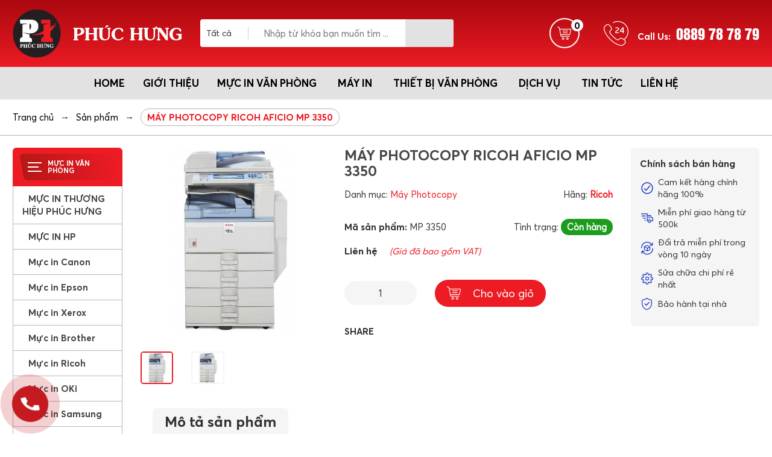

--- FILE ---
content_type: text/html;charset=UTF-8
request_url: https://mucinphuchung.com/may-photocopy-ricoh-aficio-mp-3350.html
body_size: 8361
content:
 <!DOCTYPE html PUBLIC "-//W3C//DTD XHTML 1.0 Transitional//EN" "http://www.w3.org/TR/xhtml1/DTD/xhtml1-transitional.dtd">
<html  lang="vi"  xmlns="http://www.w3.org/1999/xhtml">
	<head>
		<meta content='width=device-width,minimum-scale=1,initial-scale=1' name='viewport'/>
		<meta http-equiv="Content-Type" content="text/html; charset=utf-8"/>
		<base href="https://mucinphuchung.com/"/>
		<title>MÁY PHOTOCOPY RICOH AFICIO MP 3350</title>
		<link rel="canonical" href="http://mucinphuchung.com/may-photocopy-ricoh-aficio-mp-3350.html" />
		<link rel="icon" href="data/upload/logo.png" type="image/png" />
		<link rel="alternate" href="http://mucinphuchung.com/may-photocopy-ricoh-aficio-mp-3350.html" hreflang="vi-vn"/>
		<meta name="keywords" content="Sản phẩm"/>
		<meta name="description" content="Sản phẩm"/>
		<meta name="robots" content="index, follow"/>
		<meta content="1 days" name="revisit-after"/>
		<meta content="global" name="distribution"/>
		<meta content="general" name="rating"/>
		<meta property="og:title" name="title" content="MÁY PHOTOCOPY RICOH AFICIO MP 3350"/>
		<meta property="og:description" itemprop="description" name="description" content="Sản phẩm"/>
		<meta property='og:url' content='http://mucinphuchung.com/may-photocopy-ricoh-aficio-mp-3350.html'/>
		<meta property="og:image" content='https://mucinphuchung.com/data/upload/RICOH-MP3350.jpg'/>
		<meta vary="User-Agent"/>
		<meta property="og:site_name" content="https://mucinphuchung.com/"/>
		
		
<!--start:css-->

	<link rel="stylesheet" href="template/Default/css/bootstrap.min.css">
	<script src="https://kit.fontawesome.com/79c13d030e.js" crossorigin="anonymous"></script>
	<link rel="stylesheet" href="https://cdnjs.cloudflare.com/ajax/libs/bootstrap-select/1.13.18/css/bootstrap-select.min.css">
	<link type="text/css" rel="stylesheet" href="template/Default/css/lightslider.css" /> 
	<link rel="stylesheet" href="template/Default/css/owl.carousel.min.css">
    <link rel="stylesheet" href="template/Default/css/owl.theme.default.min.css">
	<link async type="text/css" rel="stylesheet" href="template/Default/css/style.css" />
    <link rel="stylesheet" type="text/css" href="template/Default/css/sweet-alert.css">
	<!--[if lt IE 9]>
  	<script src="http://html5shiv.googlecode.com/svn/trunk/html5.js"></script>
  	<![endif]-->
<!--end:css-->

		
		<meta name="google-site-verification" content="MGX5HW7ooN2-yay9zYx20cm-FCAuQrN7WnN1NTjyCBw" />
	</head>
	<body>

		<h1 style="display: none;">MÁY PHOTOCOPY RICOH AFICIO MP 3350</h1>
		<h2 style="display: none;">MÁY PHOTOCOPY RICOH AFICIO MP 3350</h2>
		<h3 style="display: none;">MÁY PHOTOCOPY RICOH AFICIO MP 3350</h3>
		<h4 style="display: none;">MÁY PHOTOCOPY RICOH AFICIO MP 3350</h4>
		<h5 style="display: none;">MÁY PHOTOCOPY RICOH AFICIO MP 3350</h5>

		
<!--start:header-->
	<header>
		<div class="header-top">
			<div class="container">
				<div class="flex-bw">
					<div class="flex">
						<a href="" class="logo">
							<img src="data/upload/logo-1605757320-.png">
							<span class="animate-text-company">
								<span>P</span><span>H</span><span>Ú</span><span>C</span> <span>H</span><span>Ư</span><span>N</span><span>G</span>
							</span>
						</a>
						<div class="block-search-top hide1199">
							<form id="searchtop1" method="post" action="tim-kiem">
								<select class="selectpicker" id="selectsearchPC" name="selectsearchPC">
									<option value="all">Tất cả</option>
									<option value="cate[5]">Mực in văn phòng</option>
									<option value="cate[4]">Máy in</option>
									<option value="cate[2]">Thiết bị văn phòng</option>
									<option value="type[17]">Dịch vụ</option>
								</select>
								<input type="text" placeholder="Nhập từ khóa bạn muốn tìm ..." name="textsearch" id="textsearchPC" />
								<button type="button" id="buttonPC"><i class="fas fa-search"></i></button>
							</form>
						</div>
					</div>
					<div class="flex">
						<div class="block-cart-top">
							<a href="gio-hang" class="a-cart">
								<span class="icon-cart">
									<img src="template/Default/img/cart.png">
									<span class="count-cart">0 </span>
								</span>
								<span class="pri-cart"></span>
							</a>
						</div>
						<div class="block-hotline hide1199">
							<img src="template/Default/img/phone.png">
							<span class="call-us">Call Us: <span>0889 78 78 79</span></span>
						</div>
					</div>
				</div>
			</div>
		</div>
		<div class="header-bottom ">
			<div class="container">
				<ul class="ul-main-menu hide1199">
					<li><a href="">Home</a></li>
					<li><a href="gioi-thieu">Giới thiệu</a></li>
					<li class="has-sub">
						<a href="muc-in-van-phong/">Mực in văn phòng <i class="fas fa-angle-down"></i></a>
						<ul class="ul-sub-menu">
	                        <li><a href="muc-in-thuong-hieu-phuc-hung/">MỰC IN THƯƠNG HIỆU PHÚC HƯNG</a></li>
	                        <li><a href="muc-in-hp/">MỰC IN HP</a></li>
	                        <li><a href="muc-in-canon/">Mực in Canon</a></li>
	                        <li><a href="muc-in-epson/">Mực in Epson</a></li>
	                        <li><a href="muc-in-xerox/">Mực in Xerox</a></li>
	                        <li><a href="muc-in-brother/">Mực in Brother</a></li>
	                        <li><a href="muc-in-ricoh/">Mực in Ricoh</a></li>
	                        <li><a href="muc-in-oki/">Mực in OKi</a></li>
	                        <li><a href="muc-in-samsung/">Mực in Samsung</a></li>
	                        <li><a href="muc-in-panasonic/">Mực in Panasonic</a></li>
	                        <li><a href="muc-nap/">MỰC NẠP</a></li>
						</ul>
					</li>
					<li class="has-sub">
						<a href="may-in/">Máy in <i class="fas fa-angle-down"></i></a>
						<ul class="ul-sub-menu">
	                        <li><a href="may-in-canon/">Máy in Canon</a></li>
	                        <li><a href="may-in-brother/">Máy in Brother</a></li>
	                        <li><a href="may-in-hp/">Máy in HP</a></li>
	                        <li><a href="may-in-fuji-xerox/">Máy in Fuji Xerox</a></li>
	                        <li><a href="may-in-epson/">Máy in Epson</a></li>
	                        <li><a href="may-in-ricoh/">Máy in Ricoh</a></li>
	                        <li><a href="may-in-oki/">Máy in Oki</a></li>
	                        <li><a href="may-in-samsung/">Máy in Samsung</a></li>
	                        <li><a href="may-in-panasonic/">Máy in Panasonic</a></li>
	                        <li><a href="may-in-datacard/">Máy in Datacard</a></li>
						</ul>
					</li>
					<li class="has-sub">
						<a href="thiet-bi-van-phong/">Thiết bị văn phòng <i class="fas fa-angle-down"></i></a>
						<ul class="ul-sub-menu">
	                        <li><a href="may-photocopy/">Máy Photocopy</a></li>
	                        <li><a href="may-scan/">Máy Scan</a></li>
	                        <li><a href="may-fax/">Máy Fax</a></li>
	                        <li><a href="may-huy-giay/">Máy huỷ giấy</a></li>
						</ul>
					</li>
					<li class="has-sub">
						<a href="dich-vu">Dịch vụ <i class="fas fa-angle-down"></i></a>
						<ul class="ul-sub-menu">
	                        <li><a href="dich-vu-sua-may-in.html">Dịch vụ sửa máy in</a></li>
						</ul>
					</li>
					<li><a href="tin-tuc">Tin tức</a></li>
					<li><a href="lien-he">Liên hệ</a></li>
				</ul>
				<div class="show1199">
					<div class="flex-bw">
						<div class="block-search-top">
							<form id="searchtop2" method="post" action="tim-kiem">
								<select class="selectpicker" id="selectsearchMB" name="selectsearchMB">
									<option value="all">Tất cả</option>
									<option value="cate[5]">Mực in văn phòng</option>
									<option value="cate[4]">Máy in</option>
									<option value="cate[2]">Thiết bị văn phòng</option>
									<option value="type[17]">Dịch vụ</option>
								</select>
								<input type="text" placeholder="Nhập từ khóa bạn muốn tìm ..." name="textsearchMB" id="textsearchMB" />
								<button type="button" id="buttonMB"><i class="fas fa-search"></i></button>
							</form>
						</div>
						<span style="cursor:pointer;display: inline-block;color: #ed1c24;" class="sp-sn"><i class="fas fa-bars fa-2x"></i></span>
                		<span style="cursor:pointer;display: inline-block;color: #ed1c24;" class="sp-cn"><i class="fas fa-times fa-2x"></i></span>
					</div>
					<div id="mySidenav" class="sidenav">
	                    <ul class="menu-mobile" id="accordion">
							<li><a href="">Home</a></li>
							<li><a href="gioi-thieu">Giới thiệu</a></li>
	                        <li class="hassub-mb panel">
	                            <p class="phelp"><a href="muc-in-van-phong/">Mực in văn phòng</a><a data-parent="#accordion" data-toggle="collapse" href="#dm-mb-1" class="a-icon"><i class="fas fa-angle-down"></i></a></p>
	                            <ul class="sub-menu-mb panel-collapse collapse" id="dm-mb-1">
	                                <li><a href="muc-in-thuong-hieu-phuc-hung/">MỰC IN THƯƠNG HIỆU PHÚC HƯNG</a></li>
	                                <li><a href="muc-in-hp/">MỰC IN HP</a></li>
	                                <li><a href="muc-in-canon/">Mực in Canon</a></li>
	                                <li><a href="muc-in-epson/">Mực in Epson</a></li>
	                                <li><a href="muc-in-xerox/">Mực in Xerox</a></li>
	                                <li><a href="muc-in-brother/">Mực in Brother</a></li>
	                                <li><a href="muc-in-ricoh/">Mực in Ricoh</a></li>
	                                <li><a href="muc-in-oki/">Mực in OKi</a></li>
	                                <li><a href="muc-in-samsung/">Mực in Samsung</a></li>
	                                <li><a href="muc-in-panasonic/">Mực in Panasonic</a></li>
	                                <li><a href="muc-nap/">MỰC NẠP</a></li>
	                            </ul>
	                        </li>
	                        <li class="hassub-mb panel">
	                            <p class="phelp"><a href="may-in/">Máy in</a><a data-parent="#accordion" data-toggle="collapse" href="#dm-mb-1" class="a-icon"><i class="fas fa-angle-down"></i></a></p>
	                            <ul class="sub-menu-mb panel-collapse collapse" id="dm-mb-1">
	                                <li><a href="may-in-canon/">Máy in Canon</a></li>
	                                <li><a href="may-in-brother/">Máy in Brother</a></li>
	                                <li><a href="may-in-hp/">Máy in HP</a></li>
	                                <li><a href="may-in-fuji-xerox/">Máy in Fuji Xerox</a></li>
	                                <li><a href="may-in-epson/">Máy in Epson</a></li>
	                                <li><a href="may-in-ricoh/">Máy in Ricoh</a></li>
	                                <li><a href="may-in-oki/">Máy in Oki</a></li>
	                                <li><a href="may-in-samsung/">Máy in Samsung</a></li>
	                                <li><a href="may-in-panasonic/">Máy in Panasonic</a></li>
	                                <li><a href="may-in-datacard/">Máy in Datacard</a></li>
	                            </ul>
	                        </li>
	                        <li class="hassub-mb panel">
	                            <p class="phelp"><a href="thiet-bi-van-phong/">Thiết bị văn phòng</a><a data-parent="#accordion" data-toggle="collapse" href="#dm-mb-1" class="a-icon"><i class="fas fa-angle-down"></i></a></p>
	                            <ul class="sub-menu-mb panel-collapse collapse" id="dm-mb-1">
	                                <li><a href="may-photocopy/">Máy Photocopy</a></li>
	                                <li><a href="may-scan/">Máy Scan</a></li>
	                                <li><a href="may-fax/">Máy Fax</a></li>
	                                <li><a href="may-huy-giay/">Máy huỷ giấy</a></li>
	                            </ul>
	                        </li>
	                        <li class="hassub-mb panel">
	                            <p class="phelp"><a href="dich-vu">Dịch vụ</a><a data-parent="#accordion" data-toggle="collapse" href="#dm-mb-4" class="a-icon"><i class="fas fa-angle-down"></i></a></p>
	                            <ul class="sub-menu-mb panel-collapse collapse" id="dm-mb-4">
	                                <li><a href="dich-vu-sua-may-in.html">Dịch vụ sửa máy in</a></li>
	                            </ul>
	                        </li>
							<li><a href="tin-tuc">Tin tức</a></li>
							<li><a href="lien-he">Liên hệ</a></li>
	                    </ul>
	                </div>
				</div>
			</div>
		</div>
	</header>
	
<!--end:header-->

		
<!--start:body-->
<section>
		<div class="main-breac">
			<div class="container">
				<span><a href="./" class="clblack">Trang chủ</a></span>
				<span style="margin: 0 7px;">→</span>
				<span><a href="san-pham" class="clblack">Sản phẩm</a></span>
				<span style="margin: 0 7px;">→</span>
				<span class="active">MÁY PHOTOCOPY RICOH AFICIO MP 3350</span>
			</div>
		</div>
		<div class="main-wraper">
			<div class="clear20"></div>
			<div class="container">
				<div class="row flex-order">
					
<!--start:right-->
					<div class="col-md-2 order-2">
						<div class="block-aside hide1199">
							<div class="box-tit-aside">
								<div class="inside-tit-aside">
									<img src="template/Default/img/bar-aside.png">
									<h3 class="tit-aside">Mực in văn phòng</h3>
								</div>
							</div>
							<ul class="list-cate-aside">
								<li><a href="muc-in-thuong-hieu-phuc-hung/"><i class="fas fa-caret-right"></i> MỰC IN THƯƠNG HIỆU PHÚC HƯNG</a></li>
								<li><a href="muc-in-hp/"><i class="fas fa-caret-right"></i> MỰC IN HP</a></li>
								<li><a href="muc-in-canon/"><i class="fas fa-caret-right"></i> Mực in Canon</a></li>
								<li><a href="muc-in-epson/"><i class="fas fa-caret-right"></i> Mực in Epson</a></li>
								<li><a href="muc-in-xerox/"><i class="fas fa-caret-right"></i> Mực in Xerox</a></li>
								<li><a href="muc-in-brother/"><i class="fas fa-caret-right"></i> Mực in Brother</a></li>
								<li><a href="muc-in-ricoh/"><i class="fas fa-caret-right"></i> Mực in Ricoh</a></li>
								<li><a href="muc-in-oki/"><i class="fas fa-caret-right"></i> Mực in OKi</a></li>
								<li><a href="muc-in-samsung/"><i class="fas fa-caret-right"></i> Mực in Samsung</a></li>
								<li><a href="muc-in-panasonic/"><i class="fas fa-caret-right"></i> Mực in Panasonic</a></li>
								<li><a href="muc-nap/"><i class="fas fa-caret-right"></i> MỰC NẠP</a></li>
							</ul>
						</div>
						<div class="block-aside hide1199">
							<div class="box-tit-aside">
								<div class="inside-tit-aside">
									<img src="template/Default/img/bar-aside.png">
									<h3 class="tit-aside">Máy in</h3>
								</div>
							</div>
							<ul class="list-cate-aside">
								<li><a href="may-in-canon/"><i class="fas fa-caret-right"></i> Máy in Canon</a></li>
								<li><a href="may-in-brother/"><i class="fas fa-caret-right"></i> Máy in Brother</a></li>
								<li><a href="may-in-hp/"><i class="fas fa-caret-right"></i> Máy in HP</a></li>
								<li><a href="may-in-fuji-xerox/"><i class="fas fa-caret-right"></i> Máy in Fuji Xerox</a></li>
								<li><a href="may-in-epson/"><i class="fas fa-caret-right"></i> Máy in Epson</a></li>
								<li><a href="may-in-ricoh/"><i class="fas fa-caret-right"></i> Máy in Ricoh</a></li>
								<li><a href="may-in-oki/"><i class="fas fa-caret-right"></i> Máy in Oki</a></li>
								<li><a href="may-in-samsung/"><i class="fas fa-caret-right"></i> Máy in Samsung</a></li>
								<li><a href="may-in-panasonic/"><i class="fas fa-caret-right"></i> Máy in Panasonic</a></li>
								<li><a href="may-in-datacard/"><i class="fas fa-caret-right"></i> Máy in Datacard</a></li>
							</ul>
						</div>
						<div class="block-aside hide1199">
							<div class="box-tit-aside">
								<div class="inside-tit-aside">
									<img src="template/Default/img/bar-aside.png">
									<h3 class="tit-aside">Thiết bị văn phòng</h3>
								</div>
							</div>
							<ul class="list-cate-aside">
								<li><a href="may-photocopy/"><i class="fas fa-caret-right"></i> Máy Photocopy</a></li>
								<li><a href="may-scan/"><i class="fas fa-caret-right"></i> Máy Scan</a></li>
								<li><a href="may-fax/"><i class="fas fa-caret-right"></i> Máy Fax</a></li>
								<li><a href="may-huy-giay/"><i class="fas fa-caret-right"></i> Máy huỷ giấy</a></li>
							</ul>
						</div>
						<div class="block-aside">
							<div class="box-tit-aside">
								<div class="inside-tit-aside">
									<img src="template/Default/img/sp-aside.png">
									<h3 class="tit-aside">Hỗ trợ trực tuyến</h3>
								</div>
							</div>
							<div class="list-support-aside">
								<div class="items-support">
									<p class="top-sp">Ms Loan</p>
									<p class="bot-sp"><img src="template/Default/img/phone-red.png"> 0889 78 78 79</p>
								</div>
								<div class="items-support">
									<p class="top-sp">Máy bàn</p>
									<p class="bot-sp"><img src="template/Default/img/phone-red.png"> (0274)3 803 789</p>
								</div>
							</div>
						</div>
						<div class="block-aside">
							<div class="box-tit-aside">
								<div class="inside-tit-aside">
									<img src="template/Default/img/ser-aside.png">
									<h3 class="tit-aside">Dịch vụ nổi bật</h3>
								</div>
							</div>
							<div class="list-support-aside">
								<div class="items-ser">
									<a href="dich-vu-sua-may-in.html" class="img-ser-aside"><img src="thumb/70x55/2/data/upload/sua-may-in.jpg"></a>
									<h4 class="tit-ser-aside"><a href="dich-vu-sua-may-in.html" class="clblack">Dịch vụ sửa máy in</a></h4>
								</div>
							</div>
						</div>
						<div class="block-aside hide1199">
							<div class="box-tit-aside">
								<div class="inside-tit-aside">
									<img src="template/Default/img/news-aside.png">
									<h3 class="tit-aside">Bài viết mới</h3>
								</div>
							</div>
							<div class="list-support-aside">
								<div class="items-ser">
									<a href="mot-so-loi-may-in-thuong-gap.html" class="img-ser-aside"><img src="thumb/70x55/2/data/upload/loi-may-in.jpg"></a>
									<h4 class="tit-ser-aside"><a href="mot-so-loi-may-in-thuong-gap.html" class="clblack">Một số lỗi máy in thường gặp</a></h4>
								</div>
								<div class="items-ser">
									<a href="may-in-chuyen-nghiep-cho-gioi-nhiep-anh.html" class="img-ser-aside"><img src="thumb/70x55/2/data/upload/DQ-1186-9507-1498709656-1605936486-.jpg"></a>
									<h4 class="tit-ser-aside"><a href="may-in-chuyen-nghiep-cho-gioi-nhiep-anh.html" class="clblack">Máy in chuyên nghiệp cho giới nhiếp ảnh</a></h4>
								</div>
								<div class="items-ser">
									<a href="may-in-phun-canon-pixma-g-series-cho-van-phong-hien-dai.html" class="img-ser-aside"><img src="thumb/70x55/2/data/upload/Image-757889676-ExtractWord-3-6778-1741-1523333874-1605936405-.png"></a>
									<h4 class="tit-ser-aside"><a href="may-in-phun-canon-pixma-g-series-cho-van-phong-hien-dai.html" class="clblack">Máy in phun Canon Pixma G Series cho văn phòng hiện đại</a></h4>
								</div>
								<div class="items-ser">
									<a href="huong-dan-chon-mua-may-in-van-phong.html" class="img-ser-aside"><img src="thumb/70x55/2/data/upload/chon-mua-may-in-van-phong.jpg"></a>
									<h4 class="tit-ser-aside"><a href="huong-dan-chon-mua-may-in-van-phong.html" class="clblack">Hướng dẫn chọn mua máy in văn phòng</a></h4>
								</div>
							</div>
						</div>
					</div>
<!--end:right-->

					<div class="col-md-10 order-1">
						<div class="block-info-prod-detail">
							<div class="row">
								<div class="col-32">
									<div class="block-slider-prod-detail">
										
										<ul id="gall-prod">
											<li data-thumb="thumb/460x460/2/data/upload/RICOH-MP3350.jpg" data-src="thumb/460x460/2/data/upload/RICOH-MP3350.jpg">
											    <img src="thumb/600x600/2/data/upload/RICOH-MP3350.jpg" class="fullwidth" data-zoom-image="thumb/460x460/2/data/upload/RICOH-MP3350.jpg"/>
											</li>
											<li data-thumb="thumb/460x460/2/data/upload/RICOH-MP3350.jpg" data-src="thumb/460x460/2/data/upload/RICOH-MP3350.jpg">
											    <img src="data/upload/RICOH-MP3350.jpg" class="fullwidth" data-zoom-image="thumb/460x460/2/data/upload/RICOH-MP3350.jpg"/>
											</li>
										</ul>
									</div>
								</div>
								<div class="col-45">
									<h3 class="name-prod-detail">MÁY PHOTOCOPY RICOH AFICIO MP 3350</h3>
									
									<div class="code-status">
										<p class="cate-of-prod"><i class="far fa-folder-open"></i> Danh mục: <a href="may-photocopy/" style="color: #ed1c24">Máy Photocopy</a></p>
										<p class="cate-of-prod"><i class="far fa-folder-open"></i> Hãng: <b><a href="ricoh.html" style="color: #ed1c24">Ricoh</a></b></p>
									</div>
									<div class="code-status"> 
										<p class="code-prod-detail"><span class="bold">Mã sản phẩm:</span> MP 3350</p>
										<p class="status-prod">Tình trạng: <b><span>Còn hàng</span></b></p>
									</div>
									<div class="pri-vat">
										<p class="code-prod"><span class="bold">Liên hệ</span></p>
										<span class="span-vat">(Giá đã bao gồm VAT)</span>
									</div>
									<div class="short-des-prod"></div>
									<div class="flex-qty-buy">
										<div class="qty-prod-detail">
											<div class="box-qty">
					                            <button class="btn-minus"><i class="fa fa-minus" aria-hidden="true"></i></button>
					                            <input type="text" class="ip-soluong" value="1" min="1" id="soluong" />
					                            <button class="btn-plus"><i class="fa fa-plus" aria-hidden="true"></i></button>
					                        </div>
										</div>
										<div class="btn-addtocart "><a href="javascript:void(0);" onclick="return addcart(580);" class="add-to-cart"><img src="template/Default/img/cart.png"> Cho vào giỏ</a></div>
									</div>
									<div class="share-prod">
										<p>Share</p>
										<div class="social-share">
											<a href="#"><i class="fab fa-facebook-f" aria-hidden="true"></i></a>
											<a href="#"><i class="fab fa-twitter" aria-hidden="true"></i></a>
											<a href="#"><i class="fab fa-instagram" aria-hidden="true"></i></a>
											<a href="#"><i class="fab fa-pinterest" aria-hidden="true"></i></a>
										</div>
									</div>
								</div>
								<div class="col-23 hide1199">
									<div class="block-commitment">
										<p class="tit-right-idp">Chính sách bán hàng</p>
										<div class="line-ridp">
											<img src="data/upload/check.svg">
											<p>Cam kết hàng chính hãng 100%</p>
										</div>
										<div class="line-ridp">
											<img src="data/upload/ship.svg">
											<p>Miễn phí giao hàng từ 500k</p>
										</div>
										<div class="line-ridp">
											<img src="data/upload/doitra.svg">
											<p>Đổi trả miễn phí trong vòng 10 ngày</p>
										</div>
										<div class="line-ridp">
											<img src="data/upload/setting-1606114186-.svg">
											<p>Sửa chữa chi phí rẻ nhất</p>
										</div>
										<div class="line-ridp">
											<img src="data/upload/baohanh.svg">
											<p>Bảo hành tại nhà</p>
										</div>
									</div>
								</div>
							</div>
						</div>
						<div class="block-description-prod">
							<div class="box-tit-des"><h3>Mô tả sản phẩm</h3></div>
							<div class="box-des-content">
								<div class="editer">
									<p style="margin-bottom:.0001pt;"><span style="font-family:times new roman,times,serif;"><strong><span style="color:#C00000;"><span style="font-size:14.0pt;">TÍNH NĂNG CƠ BẢN MÁY PHOTOCOPY RICOH AFICIO 3350</span></span></strong></span></p>

<ul>
	<li><span style="font-family:times new roman,times,serif;"><span style="background:white;"><span style="font-size:12.0pt;"><span style="box-sizing:border-box;">Là máy photocopy kỹ thuật số, Laser trắng đen</span></span></span></span></li>
	<li><span style="font-family:times new roman,times,serif;"><span style="background:white;"><span style="font-size:12.0pt;">Chức năng: Copy + In mạng + Scan màu  mạng</span></span></span></li>
	<li><span style="font-family:times new roman,times,serif;"><span style="background:white;"><span style="font-size:12.0pt;">Bộ nạp và đảo 2 mặt bản gốc tự động (ARDF)</span></span></span></li>
	<li><span style="font-family:times new roman,times,serif;"><span style="background:white;"><span style="font-size:12.0pt;">Bộ đảo 2 mặt bản sao tự động (Duplex)</span></span></span></li>
	<li><span style="font-family:times new roman,times,serif;"><span style="background:white;"><span style="font-size:12.0pt;">Tốc độ: 33 bản/phút. Khổ giấy lớn nhất: A3</span></span></span></li>
	<li><span style="font-family:times new roman,times,serif;"><span style="background:white;"><span style="font-size:12.0pt;">Khay giấy vào : 2 khay x 500 tờ</span></span></span></li>
	<li><span style="font-family:times new roman,times,serif;"><span style="background:white;"><span style="font-size:12.0pt;">Khay giấy tay : 100 tờ </span></span></span></li>
	<li><span style="font-family:times new roman,times,serif;"><span style="background:white;"><span style="font-size:12.0pt;">Khay giấy ra bản sao: 500 tờ </span></span></span></li>
	<li><span style="font-family:times new roman,times,serif;"><span style="background:white;"><span style="font-size:12.0pt;">Thu Nhỏ / Phóng to : 25% – 400%</span></span></span></li>
	<li><span style="font-family:times new roman,times,serif;"><span style="background:white;"><span style="font-size:12.0pt;">Độ phân giải : 600 dpi </span></span></span></li>
	<li><span style="font-family:times new roman,times,serif;"><span style="background:white;"><span style="font-size:12.0pt;">Dung lượng bộ nhớ : 768 MB + 40 GB HDD</span></span></span></li>
	<li><span style="font-family:times new roman,times,serif;"><span style="background:white;"><span style="font-size:12.0pt;">Điều khiển bằng màn hình cảm ứng màu thông minh.</span></span></span></li>
	<li><span style="font-family:times new roman,times,serif;"><span style="background:white;"><span style="font-size:12.0pt;">Chức năng chia bộ điện tử.</span></span></span></li>
	<li><span style="font-family:times new roman,times,serif;"><span style="background:white;"><span style="font-size:12.0pt;">Chức năng tiệt kiệm điện năng.</span></span></span></li>
	<li><span style="font-family:times new roman,times,serif;"><span style="background:white;"><span style="font-size:12.0pt;">Hệ thống tái sử dụng mực thải.</span></span></span></li>
	<li><span style="font-family:times new roman,times,serif;"><span style="background:white;"><span style="font-size:12.0pt;">Công suất tiêu thụ: 1.5 kW</span></span></span></li>
	<li><span style="font-family:times new roman,times,serif;"><span style="background:white;"><span style="font-size:12.0pt;">Nguồn điện : 110V (có bộ đổi nguồn)</span></span></span></li>
	<li><span style="font-family:times new roman,times,serif;"><span style="background:white;"><span style="font-size:12.0pt;">Kích thước (W x D x H) : 570 x 653 x 709 mm</span></span></span></li>
	<li><span style="font-family:times new roman,times,serif;"><span style="background:white;"><span style="font-size:12.0pt;">Trọng lượng: 60 Kg</span></span></span></li>
	<li><span style="font-family:times new roman,times,serif;"><span style="background:white;"><span style="font-size:12.0pt;">Sử dụng mực : 2320D (10.000 Trang)</span></span></span></li>
</ul>

								</div>
							</div>
						</div>
						<div class="show1199">
							<div class="block-commitment">
								<p class="tit-right-idp">Chính sách bán hàng</p>
								<div class="line-ridp">
									<img src="data/upload/check.svg">
									<p>Cam kết hàng chính hãng 100%</p>
								</div>
								<div class="line-ridp">
									<img src="data/upload/ship.svg">
									<p>Miễn phí giao hàng từ 500k</p>
								</div>
								<div class="line-ridp">
									<img src="data/upload/doitra.svg">
									<p>Đổi trả miễn phí trong vòng 10 ngày</p>
								</div>
								<div class="line-ridp">
									<img src="data/upload/setting-1606114186-.svg">
									<p>Sửa chữa chi phí rẻ nhất</p>
								</div>
								<div class="line-ridp">
									<img src="data/upload/baohanh.svg">
									<p>Bảo hành tại nhà</p>
								</div>
							</div>
							<div class="clear40"></div>
						</div>
						<div class="block-list-prod-best">
							<h3 class="tit-prod-best">Sản phẩm liên quan</h3>
							<div class="block-slider-prod-top">
								<div class="slider-prod-top owl-carousel owl-theme">
									<div class="block-prod">
										<div class="img-prod">
											<a href="muc-in-hp-81a-black-original-laserjet-toner-cartridge-cf281a.html"><img src="thumb/260x260/2/data/upload/HP81ABlackOriginalLaserJetTonerCartridge.png"></a>
											
											<div class="view-buy">
												<a href="muc-in-hp-81a-black-original-laserjet-toner-cartridge-cf281a.html" class="view-prod">Chi tiết</a>
												<a href="javascript:void(0);" onclick="return addcartnoibat(139);" class="buy-prod "><span class="ic-cart-prod"><img src="template/Default/img/cart-prod.png"></span> Mua hàng</a>
											</div>
										</div>
										<div class="info-prod">
											<h4 class="prod-name"><a href="muc-in-hp-81a-black-original-laserjet-toner-cartridge-cf281a.html">Mực in HP 81A Black Original LaserJet Toner Cartridge (CF281A)</a></h4>
											<p class="code-prod"><span class="bold">Mã SP:</span> CF281A</p>
												<div class="flex-bw"><p class="code-prod"><span class="bold">Liên hệ</span></p></div>
										</div>
									</div>
									<div class="block-prod">
										<div class="img-prod">
											<a href="muc-in-hp-78a-black-laserjet-toner-cartridge-ce278a.html"><img src="thumb/260x260/2/data/upload/ce278A.png"></a>
											
											<div class="view-buy">
												<a href="muc-in-hp-78a-black-laserjet-toner-cartridge-ce278a.html" class="view-prod">Chi tiết</a>
												<a href="javascript:void(0);" onclick="return addcartnoibat(136);" class="buy-prod "><span class="ic-cart-prod"><img src="template/Default/img/cart-prod.png"></span> Mua hàng</a>
											</div>
										</div>
										<div class="info-prod">
											<h4 class="prod-name"><a href="muc-in-hp-78a-black-laserjet-toner-cartridge-ce278a.html">Mực in HP 78A Black LaserJet Toner Cartridge (CE278A)</a></h4>
											<p class="code-prod"><span class="bold">Mã SP:</span> CE278A</p>
												<div class="flex-bw"><p class="code-prod"><span class="bold">Liên hệ</span></p></div>
										</div>
									</div>
									<div class="block-prod">
										<div class="img-prod">
											<a href="muc-in-hp-85a-black-laserjet-toner-cartridge-ce285a.html"><img src="thumb/260x260/2/data/upload/CE285A.jpg"></a>
											
											<div class="view-buy">
												<a href="muc-in-hp-85a-black-laserjet-toner-cartridge-ce285a.html" class="view-prod">Chi tiết</a>
												<a href="javascript:void(0);" onclick="return addcartnoibat(135);" class="buy-prod "><span class="ic-cart-prod"><img src="template/Default/img/cart-prod.png"></span> Mua hàng</a>
											</div>
										</div>
										<div class="info-prod">
											<h4 class="prod-name"><a href="muc-in-hp-85a-black-laserjet-toner-cartridge-ce285a.html">Mực in HP 85A Black LaserJet Toner Cartridge (CE285A)</a></h4>
											<p class="code-prod"><span class="bold">Mã SP:</span> (CE285A</p>
												<div class="flex-bw"><p class="code-prod"><span class="bold">Liên hệ</span></p></div>
										</div>
									</div>
									<div class="block-prod">
										<div class="img-prod">
											<a href="muc-in-hp-83a-black-original-laserjet-toner-cartridge-cf283a.html"><img src="thumb/260x260/2/data/upload/CF283A.png"></a>
											
											<div class="view-buy">
												<a href="muc-in-hp-83a-black-original-laserjet-toner-cartridge-cf283a.html" class="view-prod">Chi tiết</a>
												<a href="javascript:void(0);" onclick="return addcartnoibat(134);" class="buy-prod "><span class="ic-cart-prod"><img src="template/Default/img/cart-prod.png"></span> Mua hàng</a>
											</div>
										</div>
										<div class="info-prod">
											<h4 class="prod-name"><a href="muc-in-hp-83a-black-original-laserjet-toner-cartridge-cf283a.html">Mực in HP 83A Black Original LaserJet Toner Cartridge (CF283A)</a></h4>
											<p class="code-prod"><span class="bold">Mã SP:</span> CF283A</p>
												<div class="flex-bw"><p class="code-prod"><span class="bold">Liên hệ</span></p></div>
										</div>
									</div>
									<div class="block-prod">
										<div class="img-prod">
											<a href="muc-in-hp-80a-black-laserjet-toner-cartridge-cf280a.html"><img src="thumb/260x260/2/data/upload/CF280A.jpg"></a>
											
											<div class="view-buy">
												<a href="muc-in-hp-80a-black-laserjet-toner-cartridge-cf280a.html" class="view-prod">Chi tiết</a>
												<a href="javascript:void(0);" onclick="return addcartnoibat(133);" class="buy-prod "><span class="ic-cart-prod"><img src="template/Default/img/cart-prod.png"></span> Mua hàng</a>
											</div>
										</div>
										<div class="info-prod">
											<h4 class="prod-name"><a href="muc-in-hp-80a-black-laserjet-toner-cartridge-cf280a.html">Mực in HP 80A Black LaserJet Toner Cartridge (CF280A)</a></h4>
											<p class="code-prod"><span class="bold">Mã SP:</span> CF280A</p>
												<div class="flex-bw"><p class="code-prod"><span class="bold">Liên hệ</span></p></div>
										</div>
									</div>
									<div class="block-prod">
										<div class="img-prod">
											<a href="muc-in-hp-17a-black-original-laserjet-toner-cartridge-cf217a.html"><img src="thumb/260x260/2/data/upload/muc-in-hp-17a-cf217a.png"></a>
											
											<div class="view-buy">
												<a href="muc-in-hp-17a-black-original-laserjet-toner-cartridge-cf217a.html" class="view-prod">Chi tiết</a>
												<a href="javascript:void(0);" onclick="return addcartnoibat(132);" class="buy-prod "><span class="ic-cart-prod"><img src="template/Default/img/cart-prod.png"></span> Mua hàng</a>
											</div>
										</div>
										<div class="info-prod">
											<h4 class="prod-name"><a href="muc-in-hp-17a-black-original-laserjet-toner-cartridge-cf217a.html">Mực in HP 17A Black Original LaserJet Toner Cartridge (CF217A)</a></h4>
											<p class="code-prod"><span class="bold">Mã SP:</span> CF217A</p>
												<div class="flex-bw"><p class="code-prod"><span class="bold">Liên hệ</span></p></div>
										</div>
									</div>
									<div class="block-prod">
										<div class="img-prod">
											<a href="muc-in-hp-30a-black-original-laserjet-toner-cartridge-cf230a.html"><img src="thumb/260x260/2/data/upload/muc-in-HP-30ABlackOriginalLaserJetTonerCartridgeCF230A.png"></a>
											
											<div class="view-buy">
												<a href="muc-in-hp-30a-black-original-laserjet-toner-cartridge-cf230a.html" class="view-prod">Chi tiết</a>
												<a href="javascript:void(0);" onclick="return addcartnoibat(131);" class="buy-prod "><span class="ic-cart-prod"><img src="template/Default/img/cart-prod.png"></span> Mua hàng</a>
											</div>
										</div>
										<div class="info-prod">
											<h4 class="prod-name"><a href="muc-in-hp-30a-black-original-laserjet-toner-cartridge-cf230a.html">Mực in HP 30A Black Original LaserJet Toner Cartridge (CF230A)</a></h4>
											<p class="code-prod"><span class="bold">Mã SP:</span> CF230A</p>
												<div class="flex-bw"><p class="code-prod"><span class="bold">Liên hệ</span></p></div>
										</div>
									</div>
									<div class="block-prod">
										<div class="img-prod">
											<a href="muc-in-hp-26a-black-original-laserjet-toner-cartridge-cf226a.html"><img src="thumb/260x260/2/data/upload/81jFZ0DT-eL._SL1500_.jpg"></a>
											
											<div class="view-buy">
												<a href="muc-in-hp-26a-black-original-laserjet-toner-cartridge-cf226a.html" class="view-prod">Chi tiết</a>
												<a href="javascript:void(0);" onclick="return addcartnoibat(111);" class="buy-prod "><span class="ic-cart-prod"><img src="template/Default/img/cart-prod.png"></span> Mua hàng</a>
											</div>
										</div>
										<div class="info-prod">
											<h4 class="prod-name"><a href="muc-in-hp-26a-black-original-laserjet-toner-cartridge-cf226a.html">Mực in HP 26A Black Original LaserJet Toner Cartridge (CF226A)</a></h4>
											<p class="code-prod"><span class="bold">Mã SP:</span> CF226A</p>
												<div class="flex-bw"><p class="code-prod"><span class="bold">Liên hệ</span></p></div>
										</div>
									</div>
									<div class="block-prod">
										<div class="img-prod">
											<a href="muc-in-hp-05a-black-original-laserjet-toner-cartridge-ce505a.html"><img src="thumb/260x260/2/data/upload/HP05ABlackLaserJetTonerCartridgeCE505A.jpg"></a>
											
											<div class="view-buy">
												<a href="muc-in-hp-05a-black-original-laserjet-toner-cartridge-ce505a.html" class="view-prod">Chi tiết</a>
												<a href="javascript:void(0);" onclick="return addcartnoibat(108);" class="buy-prod "><span class="ic-cart-prod"><img src="template/Default/img/cart-prod.png"></span> Mua hàng</a>
											</div>
										</div>
										<div class="info-prod">
											<h4 class="prod-name"><a href="muc-in-hp-05a-black-original-laserjet-toner-cartridge-ce505a.html">Mực in HP 05A Black Original LaserJet Toner Cartridge (CE505A)</a></h4>
											<p class="code-prod"><span class="bold">Mã SP:</span> CE505A</p>
												<div class="flex-bw"><p class="code-prod"><span class="bold">Liên hệ</span></p></div>
										</div>
									</div>
								</div>
							</div>
						</div>
						<div class="clear20"></div>
						<div class="block-list-prod-best">
							<h3 class="tit-prod-best">Sản phẩm bán chạy</h3>
							<div class="block-sptop">
								<div class="row flex-wrap">
									
									<div class="col-20">
										<div class="block-prod">
											<div class="img-prod">
												<a href="muc-in-hp-81a-black-original-laserjet-toner-cartridge-cf281a.html"><img src="thumb/260x260/2/data/upload/HP81ABlackOriginalLaserJetTonerCartridge.png"></a>
												
												<div class="view-buy">
													<a href="muc-in-hp-81a-black-original-laserjet-toner-cartridge-cf281a.html" class="view-prod">Chi tiết</a>
													<a href="javascript:void(0);" onclick="return addcartnoibat(139);" class="buy-prod "><span class="ic-cart-prod"><img src="template/Default/img/cart-prod.png"></span> Mua hàng</a>
												</div>
											</div>
											<div class="info-prod">
												<h4 class="prod-name"><a href="muc-in-hp-81a-black-original-laserjet-toner-cartridge-cf281a.html">Mực in HP 81A Black Original LaserJet Toner Cartridge (CF281A)</a></h4>
												<p class="code-prod"><span class="bold">Mã SP:</span> CF281A</p>
													<div class="flex-bw"><p class="code-prod"><span class="bold">Liên hệ</span></p></div>
											</div>
										</div>
									</div>
									
									<div class="col-20">
										<div class="block-prod">
											<div class="img-prod">
												<a href="muc-in-hp-78a-black-laserjet-toner-cartridge-ce278a.html"><img src="thumb/260x260/2/data/upload/ce278A.png"></a>
												
												<div class="view-buy">
													<a href="muc-in-hp-78a-black-laserjet-toner-cartridge-ce278a.html" class="view-prod">Chi tiết</a>
													<a href="javascript:void(0);" onclick="return addcartnoibat(136);" class="buy-prod "><span class="ic-cart-prod"><img src="template/Default/img/cart-prod.png"></span> Mua hàng</a>
												</div>
											</div>
											<div class="info-prod">
												<h4 class="prod-name"><a href="muc-in-hp-78a-black-laserjet-toner-cartridge-ce278a.html">Mực in HP 78A Black LaserJet Toner Cartridge (CE278A)</a></h4>
												<p class="code-prod"><span class="bold">Mã SP:</span> CE278A</p>
													<div class="flex-bw"><p class="code-prod"><span class="bold">Liên hệ</span></p></div>
											</div>
										</div>
									</div>
									
									<div class="col-20">
										<div class="block-prod">
											<div class="img-prod">
												<a href="muc-in-hp-85a-black-laserjet-toner-cartridge-ce285a.html"><img src="thumb/260x260/2/data/upload/CE285A.jpg"></a>
												
												<div class="view-buy">
													<a href="muc-in-hp-85a-black-laserjet-toner-cartridge-ce285a.html" class="view-prod">Chi tiết</a>
													<a href="javascript:void(0);" onclick="return addcartnoibat(135);" class="buy-prod "><span class="ic-cart-prod"><img src="template/Default/img/cart-prod.png"></span> Mua hàng</a>
												</div>
											</div>
											<div class="info-prod">
												<h4 class="prod-name"><a href="muc-in-hp-85a-black-laserjet-toner-cartridge-ce285a.html">Mực in HP 85A Black LaserJet Toner Cartridge (CE285A)</a></h4>
												<p class="code-prod"><span class="bold">Mã SP:</span> (CE285A</p>
													<div class="flex-bw"><p class="code-prod"><span class="bold">Liên hệ</span></p></div>
											</div>
										</div>
									</div>
									
									<div class="col-20">
										<div class="block-prod">
											<div class="img-prod">
												<a href="muc-in-hp-83a-black-original-laserjet-toner-cartridge-cf283a.html"><img src="thumb/260x260/2/data/upload/CF283A.png"></a>
												
												<div class="view-buy">
													<a href="muc-in-hp-83a-black-original-laserjet-toner-cartridge-cf283a.html" class="view-prod">Chi tiết</a>
													<a href="javascript:void(0);" onclick="return addcartnoibat(134);" class="buy-prod "><span class="ic-cart-prod"><img src="template/Default/img/cart-prod.png"></span> Mua hàng</a>
												</div>
											</div>
											<div class="info-prod">
												<h4 class="prod-name"><a href="muc-in-hp-83a-black-original-laserjet-toner-cartridge-cf283a.html">Mực in HP 83A Black Original LaserJet Toner Cartridge (CF283A)</a></h4>
												<p class="code-prod"><span class="bold">Mã SP:</span> CF283A</p>
													<div class="flex-bw"><p class="code-prod"><span class="bold">Liên hệ</span></p></div>
											</div>
										</div>
									</div>
									
									<div class="col-20">
										<div class="block-prod">
											<div class="img-prod">
												<a href="muc-in-hp-80a-black-laserjet-toner-cartridge-cf280a.html"><img src="thumb/260x260/2/data/upload/CF280A.jpg"></a>
												
												<div class="view-buy">
													<a href="muc-in-hp-80a-black-laserjet-toner-cartridge-cf280a.html" class="view-prod">Chi tiết</a>
													<a href="javascript:void(0);" onclick="return addcartnoibat(133);" class="buy-prod "><span class="ic-cart-prod"><img src="template/Default/img/cart-prod.png"></span> Mua hàng</a>
												</div>
											</div>
											<div class="info-prod">
												<h4 class="prod-name"><a href="muc-in-hp-80a-black-laserjet-toner-cartridge-cf280a.html">Mực in HP 80A Black LaserJet Toner Cartridge (CF280A)</a></h4>
												<p class="code-prod"><span class="bold">Mã SP:</span> CF280A</p>
													<div class="flex-bw"><p class="code-prod"><span class="bold">Liên hệ</span></p></div>
											</div>
										</div>
									</div>
									
									<div class="col-20">
										<div class="block-prod">
											<div class="img-prod">
												<a href="muc-in-hp-17a-black-original-laserjet-toner-cartridge-cf217a.html"><img src="thumb/260x260/2/data/upload/muc-in-hp-17a-cf217a.png"></a>
												
												<div class="view-buy">
													<a href="muc-in-hp-17a-black-original-laserjet-toner-cartridge-cf217a.html" class="view-prod">Chi tiết</a>
													<a href="javascript:void(0);" onclick="return addcartnoibat(132);" class="buy-prod "><span class="ic-cart-prod"><img src="template/Default/img/cart-prod.png"></span> Mua hàng</a>
												</div>
											</div>
											<div class="info-prod">
												<h4 class="prod-name"><a href="muc-in-hp-17a-black-original-laserjet-toner-cartridge-cf217a.html">Mực in HP 17A Black Original LaserJet Toner Cartridge (CF217A)</a></h4>
												<p class="code-prod"><span class="bold">Mã SP:</span> CF217A</p>
													<div class="flex-bw"><p class="code-prod"><span class="bold">Liên hệ</span></p></div>
											</div>
										</div>
									</div>
									
									<div class="col-20">
										<div class="block-prod">
											<div class="img-prod">
												<a href="muc-in-hp-30a-black-original-laserjet-toner-cartridge-cf230a.html"><img src="thumb/260x260/2/data/upload/muc-in-HP-30ABlackOriginalLaserJetTonerCartridgeCF230A.png"></a>
												
												<div class="view-buy">
													<a href="muc-in-hp-30a-black-original-laserjet-toner-cartridge-cf230a.html" class="view-prod">Chi tiết</a>
													<a href="javascript:void(0);" onclick="return addcartnoibat(131);" class="buy-prod "><span class="ic-cart-prod"><img src="template/Default/img/cart-prod.png"></span> Mua hàng</a>
												</div>
											</div>
											<div class="info-prod">
												<h4 class="prod-name"><a href="muc-in-hp-30a-black-original-laserjet-toner-cartridge-cf230a.html">Mực in HP 30A Black Original LaserJet Toner Cartridge (CF230A)</a></h4>
												<p class="code-prod"><span class="bold">Mã SP:</span> CF230A</p>
													<div class="flex-bw"><p class="code-prod"><span class="bold">Liên hệ</span></p></div>
											</div>
										</div>
									</div>
									
									<div class="col-20">
										<div class="block-prod">
											<div class="img-prod">
												<a href="muc-in-hp-26a-black-original-laserjet-toner-cartridge-cf226a.html"><img src="thumb/260x260/2/data/upload/81jFZ0DT-eL._SL1500_.jpg"></a>
												
												<div class="view-buy">
													<a href="muc-in-hp-26a-black-original-laserjet-toner-cartridge-cf226a.html" class="view-prod">Chi tiết</a>
													<a href="javascript:void(0);" onclick="return addcartnoibat(111);" class="buy-prod "><span class="ic-cart-prod"><img src="template/Default/img/cart-prod.png"></span> Mua hàng</a>
												</div>
											</div>
											<div class="info-prod">
												<h4 class="prod-name"><a href="muc-in-hp-26a-black-original-laserjet-toner-cartridge-cf226a.html">Mực in HP 26A Black Original LaserJet Toner Cartridge (CF226A)</a></h4>
												<p class="code-prod"><span class="bold">Mã SP:</span> CF226A</p>
													<div class="flex-bw"><p class="code-prod"><span class="bold">Liên hệ</span></p></div>
											</div>
										</div>
									</div>
									
									<div class="col-20">
										<div class="block-prod">
											<div class="img-prod">
												<a href="muc-in-hp-05a-black-original-laserjet-toner-cartridge-ce505a.html"><img src="thumb/260x260/2/data/upload/HP05ABlackLaserJetTonerCartridgeCE505A.jpg"></a>
												
												<div class="view-buy">
													<a href="muc-in-hp-05a-black-original-laserjet-toner-cartridge-ce505a.html" class="view-prod">Chi tiết</a>
													<a href="javascript:void(0);" onclick="return addcartnoibat(108);" class="buy-prod "><span class="ic-cart-prod"><img src="template/Default/img/cart-prod.png"></span> Mua hàng</a>
												</div>
											</div>
											<div class="info-prod">
												<h4 class="prod-name"><a href="muc-in-hp-05a-black-original-laserjet-toner-cartridge-ce505a.html">Mực in HP 05A Black Original LaserJet Toner Cartridge (CE505A)</a></h4>
												<p class="code-prod"><span class="bold">Mã SP:</span> CE505A</p>
													<div class="flex-bw"><p class="code-prod"><span class="bold">Liên hệ</span></p></div>
											</div>
										</div>
									</div>
									
								</div>
							</div>
						</div>
					</div>
				</div>
			</div>
			<div class="clear40"></div>
		</div>
	</section>
	
<!--end:body-->

		
<!--start:footer-->
<footer>
		<div class="footer-top">
			<div class="container">
				<div class="block-footer-top">
					<div class="row flex-wrap">
						<div class="col-md-3 col-sm-12">
							<p class="tit-ft">Thông tin công ty</p>
							<p class="name-com-ft">CÔNG TY TNHH MỰC IN PHÚC HƯNG</p>
							<div class="editer">
								<p><span class="bold">Địa chỉ:</span>   Số 31, lô O, đường Lý Thái Tổ, Phường Hoà Phú, Thành phố Thủ Dầu Một, Bình Dương</p>
								<p><span class="bold">Điện thoại:</span>  0889 78 78 79</p>
								<p><span class="bold">Email:</span>  loan@mucinphuchung.com </p>
							</div>
							<div class="social-ft">
								<a href=""><i class="fab fa-facebook-f" aria-hidden="true"></i></a>
								<a href=""><i class="fab fa-twitter" aria-hidden="true"></i></a>
								<a href=""><i class="fab fa-instagram" aria-hidden="true"></i></a>
								<a href=""><i class="fab fa-pinterest" aria-hidden="true"></i></a>
							</div>
						</div>
						<div class="clear20 show991 fullwidth"></div>
						<div class="col-md-3 col-sm-6 col-xs-6 fwmb">
							<p class="tit-ft">Danh mục sản phẩm</p>
							<ul class="ul-ft">
								<li><a href="muc-in-van-phong/">Mực in văn phòng</a></li>
								<li><a href="may-in/">Máy in</a></li>
								<li><a href="thiet-bi-van-phong/">Thiết bị văn phòng</a></li>
							</ul>
						</div>
						<div class="clear20 show480 fullwidth"></div>
						<div class="col-md-3 col-sm-6 col-xs-6 fwmb">
							<p class="tit-ft">Chính sách - quy định</p>
							<ul class="ul-ft">
								<li><a href="gioi-thieu-ve-cong-ty.html">Giới thiệu về công ty</a></li>
								<li><a href="chinh-sach-bao-hanh.html">Chính sách bảo hành</a></li>
								<li><a href="chinh-sach-cai-dat.html">Chính sách cài đặt</a></li>
								<li><a href="chinh-sach-hoan-tien.html">Chính sách hoàn tiền</a></li>
								<li><a href="thong-tin-thanh-toan.html">Thông tin thanh toán</a></li>
							</ul>
						</div>
						<div class="clear20 show991 fullwidth"></div>
						<div class="col-md-3 col-sm-12">
							<p class="tit-ft">Đăng ký nhận khuyến mãi</p>
							<p class="des-form-ft">Đảm bảo rằng bạn không bao giờ bỏ lỡ những chương trình khuyến mãi của chúng tôi bằng cách đăng ký nhận bản tin qua email</p>
							<div class="form-ft">
								<form>
									<input type="text" placeholder="Your E-mail" name="">
									<button type="submit">→</button>
								</form>
							</div>
							<div class="pay-ft"><img src="template/Default/img/pay.png"></div>
						</div>
					</div>
				</div>
			</div>
		</div>
		<div class="footer-bottom">
			<div class="container">
				<div class="flex-bw">
					<p class="copyright"> Copyright © 2020 CÔNG TY TNHH MỰC IN PHÚC HƯNG <a href="https://thietkeweb9999.com" target="_blank" rel="dofollow">Thiết kế website</a> bởi <a href="https://123corp.vn" target="_blank">123CORP</a></p>
					<a id="back-to-top" href="javascript:void(0);" class="back-to-top" role="button" data-toggle="tooltip" data-placement="left" data-original-title="" title="" style="display: inline;"><i class="fas fa-long-arrow-alt-up"></i></a>
				</div>
			</div>
		</div>
	</footer>
	
<!--end:footer-->

		
		
<!--start:js-->
<div class="phone">
	  	<a href="tel:0889 78 78 79">
	    	<div class="quick-alo-ph-circle-fill"></div>
	    	<div class="quick-alo-ph-img-circle"></div>
	  	</a>
	</div>
<script src="template/Default/js/jquery.min.js"></script>
<script src="template/Default/js/bootstrap.min.js"></script>
<script src="https://cdnjs.cloudflare.com/ajax/libs/bootstrap-select/1.13.18/js/bootstrap-select.min.js"></script>
<script src="https://cdnjs.cloudflare.com/ajax/libs/bootstrap-select/1.13.18/js/i18n/defaults-en_US.min.js"></script>
<script src="template/Default/js/lightslider.js"></script>
<script src="template/Default/js/owl.carousel.min.js"></script>
<script src="template/Default/js/main.js" type="text/javascript"></script>
<script type="text/javascript">
	$(document).ready(function() {
		if($(window).width() > 992){
			var mg = 30;
		}
		else{
			var mg = 5;
		}
	    $('#gall-prod').lightSlider({
	        gallery:true,
	        item:1,
	        loop:true,
	        thumbItem:4,
	        slideMargin:0,
	        enableDrag: false,
	        galleryMargin: mg,
	        thumbMargin: mg,
	    });  
  	});
</script>

    <script type="text/javascript" src="template/Default/js/sweet-alert.js"></script>
	<script type="text/javascript">
        function addcart(id) {
			var soluong=document.getElementById("soluong").value;
            document.getElementById("khungnen").style.display = "block";
            document.getElementById("loadding").style.display = "block";
            jQuery.post('ajax', {'cmd': 'addCart','id':id,'soluong':soluong}, function(data) {
                jQuery(".loadcount").load(document.URL + " .loadcount>*", ""),
				jQuery("#loadcart").load(document.URL + " #loadcart>*", ""),
				jQuery("#loadcart-fixed").load(document.URL + " #loadcart-fixed>*", ""),
				jQuery("#khungnen").css("display", "none"),
				jQuery("#loadding").css("display", "none"),
				swal({
					title: "Thành công",
					text: "Đã thêm sản phẩm vào giỏ hàng!",
					type: "success",
					showCancelButton: true,
					confirmButtonColor: '#F19F00',
					confirmButtonText: 'Xem giỏ hàng',
					cancelButtonText: "Tiếp tục mua",
					closeOnConfirm: false,
				},
				function(isConfirm) {
					if (isConfirm) {
						window.location = 'gio-hang';
					} else {

					}
				});
            })
        }

        function addcartnoibat(id) {
            document.getElementById("khungnen").style.display = "block";
            document.getElementById("loadding").style.display = "block";
            jQuery.post('ajax', {'cmd': 'addCart','id':id,'soluong':1}, function(data) {
                jQuery(".loadcount").load(document.URL + " .loadcount>*", ""),
				jQuery("#loadcart").load(document.URL + " #loadcart>*", ""),
				jQuery("#loadcart-fixed").load(document.URL + " #loadcart-fixed>*", ""),
				jQuery("#khungnen").css("display", "none"),
				jQuery("#loadding").css("display", "none"),
				swal({
					title: "Thành công",
					text: "Đã thêm sản phẩm vào giỏ hàng!",
					type: "success",
					showCancelButton: true,
					confirmButtonColor: '#F19F00',
					confirmButtonText: 'Xem giỏ hàng',
					cancelButtonText: "Tiếp tục mua",
					closeOnConfirm: false,
				},
				function(isConfirm) {
					if (isConfirm) {
						window.location = 'gio-hang';
					} else {

					}
				});
            })
        }

    </script>
	
<div style="height: 1840px;position: fixed;width: 100%;top: 0px;left: 0px;right: 0px;bottom: 0px;z-index: 1001;background: #000 none repeat scroll 0% 0%;opacity: 0.3;display: none;text-align:center" id="khungnen">
</div>
<div style="display: none;left: 70%;margin-left: -309px;z-index: 1002;position: fixed;top: 40%;margin-top: 0px;" id="loadding"><img alt="loading" src="template/Default/img/fancybox_loading@2x.gif" />
<!--end:js-->

		
	</body>
</html>

--- FILE ---
content_type: text/css
request_url: https://mucinphuchung.com/template/Default/css/style.css
body_size: 10974
content:
@font-face {
    font-family: helve;
    src: url('../fonts/UTMHelvetIns.eot');
    src: url('../fonts/UTMHelvetIns.eot?#iefix') format('embedded-opentype'),
        url('../fonts/UTMHelvetIns.woff2') format('woff2'),
        url('../fonts/UTMHelvetIns.woff') format('woff'),
        url('../fonts/UTMHelvetIns.ttf') format('truetype'),
        url('../fonts/UTMHelvetIns.svg#UTMHelvetIns') format('svg');
    font-weight: normal;
    font-style: normal;
    font-display: swap;
}
@font-face {
    font-family: souven;
    src: url('../fonts/SFUSouvenirBold.eot');
    src: url('../fonts/SFUSouvenirBold.eot?#iefix') format('embedded-opentype'),
        url('../fonts/SFUSouvenirBold.woff2') format('woff2'),
        url('../fonts/SFUSouvenirBold.woff') format('woff'),
        url('../fonts/SFUSouvenirBold.ttf') format('truetype'),
        url('../fonts/SFUSouvenirBold.svg#SFUSouvenirBold') format('svg');
    font-weight: bold;
    font-style: normal;
    font-display: swap;
}
@font-face {
    font-family: averta;
    src: url('../fonts/AvertaStdCY-Regular.eot');
    src: url('../fonts/AvertaStdCY-Regular.eot?#iefix') format('embedded-opentype'),
        url('../fonts/AvertaStdCY-Regular.woff2') format('woff2'),
        url('../fonts/AvertaStdCY-Regular.woff') format('woff'),
        url('../fonts/AvertaStdCY-Regular.ttf') format('truetype'),
        url('../fonts/AvertaStdCY-Regular.svg#AvertaStdCY-Regular') format('svg');
    font-weight: normal;
    font-style: normal;
    font-display: swap;
}
@font-face {
    font-family: avertablack;
    src: url('../fonts/AvertaStdCY-Black.eot');
    src: url('../fonts/AvertaStdCY-Black.eot?#iefix') format('embedded-opentype'),
        url('../fonts/AvertaStdCY-Black.woff2') format('woff2'),
        url('../fonts/AvertaStdCY-Black.woff') format('woff'),
        url('../fonts/AvertaStdCY-Black.ttf') format('truetype'),
        url('../fonts/AvertaStdCY-Black.svg#AvertaStdCY-Black') format('svg');
    font-weight: 900;
    font-style: normal;
    font-display: swap;
}
@font-face {
    font-family: avertabold;
    src: url('../fonts/AvertaStdCY-Bold.eot');
    src: url('../fonts/AvertaStdCY-Bold.eot?#iefix') format('embedded-opentype'),
        url('../fonts/AvertaStdCY-Bold.woff2') format('woff2'),
        url('../fonts/AvertaStdCY-Bold.woff') format('woff'),
        url('../fonts/AvertaStdCY-Bold.ttf') format('truetype'),
        url('../fonts/AvertaStdCY-Bold.svg#AvertaStdCY-Bold') format('svg');
    font-weight: bold;
    font-style: normal;
    font-display: swap;
}
@font-face {
    font-family: avertaextra;
    src: url('../fonts/AvertaStdCY-Extrabold.eot');
    src: url('../fonts/AvertaStdCY-Extrabold.eot?#iefix') format('embedded-opentype'),
        url('../fonts/AvertaStdCY-Extrabold.woff2') format('woff2'),
        url('../fonts/AvertaStdCY-Extrabold.woff') format('woff'),
        url('../fonts/AvertaStdCY-Extrabold.ttf') format('truetype'),
        url('../fonts/AvertaStdCY-Extrabold.svg#AvertaStdCY-Extrabold') format('svg');
    font-weight: 800;
    font-style: normal;
    font-display: swap;
}
a{moz-transition:all .3s;ms-transition:all .3s;o-transition:all .3s;transition:all .3s;webkit-transition:all .3s}
a:hover,a:active,a:focus{text-decoration:none!important;color: #ed1c24;}
img{max-width: 100%;}
body{font-size: 15px;margin:0;font-family: averta; right: 0px;position: relative;}
body p{font-size:15px;margin:0;font-family: averta;}
.clear60{clear:both;height:60px}
.clear40{clear:both;height:40px}
.clear20{clear:both;height:20px}
.clear10{clear:both;height:10px}
.center{text-align:center}
.left{text-align:left}
.right{text-align:right}
.nopadding{padding:0!important}
.nomargin{margin:0}
.fullwidth{width: 100%;}
.clwhite{color: #fff;}
.clblack{color: #000;}
.bold{font-family: avertabold;}
.flex{display: flex;align-items: center;}
.flex-n{display: flex;}
.flex-bw{display: flex;align-items: center;justify-content: space-between;}
.flex-wrap{display: flex;flex-wrap: wrap;}
.show1199{display: none;}
.show991{display: none;}
.show767{display: none;}
.show480{display: none;}
.row:before{content: unset;}
.editer img{
    height: auto !important;
}
.editer p{
    margin-bottom: 10px;
}
.at4-share,
.at-share-dock,
.at4-thankyou,
.at-share-dock-outer{
    display: none !important;
}
.container{
    width: calc(100% - 1%);
}
.logo{
    display: flex;
    align-items: center;
}
.logo img{
    display: inline-block;
    width: 100px;
    object-fit: contain;
}
.animate-text-company{
    display: inline-block;
    margin-left: 20px;
    font-family: souven;
    color: #fff;
    text-transform: uppercase;
    font-size: 33px;
    white-space: nowrap;
}
.header-top{
    background-image: linear-gradient(#ac080f, #eb1b24);
    padding: 15px 0;
}
.animate-text-company {
    opacity: 0;
    visibility: hidden;
}
.animate-text-company.effect-text-company {
    opacity: 1;
    visibility: visible;
}
.animate-text-company span {
    display: inline-block;
}
.effect-text-company span {
    color: #fff;
    opacity: 0;
    transform: translate(-300px, 0) scale(0);
    animation: sideSlide .5s forwards;
}
@keyframes sideSlide {
    60% {
        transform: translate(20px, 0) scale(1);
        color: #fff;
    }
    80% {
        transform: translate(20px, 0) scale(1);
        color: #fff;
    }
    99% {
        transform: translate(0) scale(1.2);
        color: #ed1c24;
    }
    100% {
        transform: translate(0) scale(1);
        opacity: 1;
        color: #fff;
    }
}
.animate-text-company span:nth-of-type(1) {
    animation-delay: 0s;
}
.animate-text-company span:nth-of-type(2) {
    animation-delay: 0.05s;
}
.animate-text-company span:nth-of-type(3) {
    animation-delay: 0.1s;
}
.animate-text-company span:nth-of-type(4) {
    animation-delay: 0.15s;
}
.animate-text-company span:nth-of-type(5) {
    animation-delay: 0.2s;
}
.animate-text-company span:nth-of-type(6) {
    animation-delay: 0.25s;
}
.animate-text-company span:nth-of-type(7) {
    animation-delay: 0.3s;
}
.animate-text-company span:nth-of-type(8) {
    animation-delay: 0.35s;
}
.block-search-top{
    margin-left: 50px;
}
.block-search-top form{
    display: flex;
    align-items: center;
    background: #fff;
    border-radius: 4px;
}
.block-search-top .bootstrap-select:not([class*=col-]):not([class*=form-control]):not(.input-group-btn){
    width: auto;
}
.block-search-top .bootstrap-select .dropdown-toggle{
    outline: unset !important;
    box-shadow: unset !important;
    border: none;
    background: unset !important;
    padding: 0;
    margin-left: 10px;
    margin-right: 10px;
    width: auto;
    min-width: 70px;
    border-right: 1px solid #ccc;
    border-radius: 0;
    padding-right: 10px;
}
.block-search-top .bs-caret{
    display: none !important;
}
.block-search-top form input{
    border: none;
    padding: 10px 15px;
    min-width: 300px;
    height: 46px;
    outline: unset;
    box-shadow: unset;
}
.block-search-top form > button{
    height: 46px;
    display: inline-flex;
    align-items: center;
    justify-content: center;
    background: #e2e2e2;
    border-radius: 4px;
    color: #ed1c24;
    outline: unset;
    border: none;
    box-shadow: unset;
    width: 80px;
    font-size: 20px;
}
.block-cart-top{
    margin-left: 100px;
}
.a-cart{
    display: flex;
    align-items: center;
    color: #fff !important;
}
.icon-cart{
    display: inline-flex;
    align-items: center;
    justify-content: center;
    position: relative;
    border-radius: 50px;
    border: 2px solid #fff;
    width: 50px;
    height: 50px;
}
.count-cart{
    position: absolute;
    top: 0;
    right: -8px;
    display: inline-flex;
    align-items: center;
    justify-content: center;
    width: 20px;
    height: 20px;
    background: #fff;
    color: #000;
    border-radius: 50px;
    font-family: avertabold;
}
.pri-cart{
    display: inline-block;
    margin-left: 10px;
    font-size: 16px;
}
.block-hotline{
    margin-left: 50px;
    display: flex;
    align-items: center;
}
.call-us{
    display: inline-block;
    color: #fff;
    font-family: avertabold;
    margin-left: 15px;
}
.call-us span{
    font-size: 26px;
    margin-left: 5px;
    display: inline-block;
    font-family: helve;
}
.header-bottom{
    background: #e2e2e2;
}
.ul-main-menu{
    display: flex;
    align-items: center;
    justify-content: center;
    list-style-type: none;
    padding: 0;
    margin: 0;
}
.ul-main-menu > li > a {
    font-size: 18px;
    display: inline-block;
    text-transform: uppercase;
    color: #000;
    font-family: avertabold;
    padding: 15px 20px;
    margin: 0 5px;
    transition: unset;
}
.ul-main-menu > li > a > i{
    font-size: 14px;
    margin-left: 5px;
    transition: unset;
}
.ul-main-menu > li:hover > a,
.ul-main-menu > li:hover > a > i{
    color: #ed1c24;
}
.has-sub{
    position: relative;
}
.ul-sub-menu {
    position: absolute;
    top: 100%;
    left: 0;
    min-width: 240px;
    background: #e2e2e2;
    padding: 0;
    visibility: hidden;
    opacity: 0;
    transition: all 0.3s;
    top: calc(100% - 10px);
    list-style-type: none;
    margin: 0;
    z-index: 9999;
    border: 1px solid #fff;
    box-shadow: 0 0 5px #ccc;
}
.ul-sub-menu > li > a {
    display: block;
    padding: 10px 10px;
    color: #000;
    font-size: 14px;
    text-transform: uppercase;
    border-bottom: 1px solid #f4f4f4;
    font-family: avertabold;
    white-space: nowrap;
}
.ul-sub-menu > li:last-child > a{
    border: none;
}
.has-sub:hover .ul-sub-menu {
    visibility: visible;
    opacity: 1;
    transition: all 0.3s;
    top: 100%;
}
.ul-sub-menu > li:hover > a{
    color: #ed1c24;
}
.main-banner{
    position: relative;
}
.main-banner .owl-theme .owl-nav.disabled+.owl-dots{
    margin: 0;
    position: absolute;
    bottom: 20px;
    left: 50%;
    transform: translateX(-50%);
}
.main-banner .owl-theme .owl-dots .owl-dot{
    outline: unset;
}
.main-banner .owl-theme .owl-dots .owl-dot.active span, 
.main-banner .owl-theme .owl-dots .owl-dot:hover span{
    background: #ed1c24;
}
.items-commit{
    display: flex;
    align-items: center;
    justify-content: space-between;
    border: 1px solid #e5e5e5;
    border-radius: 6px;
    padding: 10px;
}
.icon-commit{
    width: 50px;
    text-align: center;
}
.icon-commit img{
    object-fit: contain !important;
    width: auto !important;
    display: inline-block !important;
    max-height: 40px;
    object-fit: contain;
}
.right-commit{
    width: calc(100% - 60px);
}
.top-commit{
    font-size: 16px;
    font-family: avertabold;
}
.bot-commit{
    font-size: 13px;
}
.block-aside{
    margin-bottom: 30px;
}
.box-tit-aside{
    background: #ed1c24;
    padding: 10px 10px 10px 15px;
    border-radius: 6px 6px 0 0;
}
.inside-tit-aside{
    padding: 10px 0 10px 10px;
    background-image: linear-gradient(to right,#b61717, #eb1b24);
    transform: skew(10deg);
    border-radius: 6px 0 0 6px;
    display: flex;
    align-items: center;
}
.tit-aside {
    margin: 0;
    color: #fff;
    font-size: 16px;
    font-size: 0.9vw;
    font-family: avertabold;
    text-transform: uppercase;
    transform: skew(-10deg);
}
.inside-tit-aside > img{
    transform: skew(-10deg);
    display: inline-block;
    margin-right: 10px;
}
.list-cate-aside{
    list-style-type: none;
    padding: 0;
    margin: 0;
    border: 1px solid #b7b7b7;
    border-radius: 0 0 6px 6px;
    border-top: unset;
    border-bottom: unset;
    overflow: hidden;
}
.list-cate-aside > li > a{
    display: block;
    border-bottom: 1px solid #b7b7b7;
    padding: 10px 10px 10px 15px;
    color: #484848;
    font-family: avertabold;
    font-size: 16px;
}
.list-cate-aside > li > a > i{
    color: #919191;
    margin-right: 10px;
}
.list-cate-aside > li:hover > a{
    background: #f1f1f1;
    color: #ed1c24;
}
.list-cate-aside > li:hover > a > i{
    color: #ed1c24;
}
.main-commitment{
    margin: 30px 0;
}
.list-support-aside{
    border: 1px solid #b7b7b7;
    border-radius: 0 0 6px 6px;
    border-top: unset;
    border-bottom: unset;
    overflow: hidden;
}
.items-support{
    text-align: center;
    border-bottom: 1px solid #b7b7b7;
    padding: 15px 10px;
}
.top-sp{
    font-size: 13px;
    text-transform: uppercase;
    font-family: avertabold;
    margin-bottom: 10px;
}
.bot-sp{
    color: #ed1c24;
    font-size: 18px;
    font-family: avertaextra;
    display: flex;
    align-items: center;
    flex-wrap: wrap;
    justify-content: center;
}
.bot-sp img{
    display: inline-block;
    margin-right: 10px;
}
.items-ser{
    display: flex;
    align-items: center;
    justify-content: space-between;
    border-bottom: 1px solid #b7b7b7;
    padding: 10px;
}
.img-ser-aside{
    width: 70px;
    margin-right: 10px;
    display: block;
    overflow: hidden;
    border-radius: 6px;
}
.tit-ser-aside{
    margin: 0;
    width: calc(100% - 80px);
    font-size: 16px;
    font-family: avertabold;
}
.line-tit-cate{
    display: flex;
    align-items: center;
    justify-content: space-between;
    background: #ed1c24;
    padding: 10px;
    border-radius: 6px 6px 0 0;
    margin-bottom: 15px;
}
.line-tit-cate .tit-aside{
    font-size: 18px;
}
.line-list-cate{
    list-style-type: none;
    padding: 0;
    margin: 0;
    display: flex;
    align-items: center;
    flex-wrap: wrap;
}
.line-list-cate > li{
    margin-left: 30px;
}
.line-list-cate > li > a{
    color: #fff;
    font-size: 18px;
    display: inline-block;
    padding: 7px 0;
}
.line-list-cate > li.view-all-cate > a{
    text-decoration: underline !important;
}
.line-list-cate > li.active > a{
    font-family: avertabold;
}
.line-list-cate > li.active{
    position: relative;
}
.line-list-cate > li.active:after {
    bottom: -10px;
    left: 50%;
    border: solid transparent;
    content: " ";
    height: 0;
    width: 0;
    position: absolute;
    pointer-events: none;
    border-color: rgba(102, 102, 102, 0);
    border-bottom-color: #fff;
    border-width: 6px;
    margin-left: -6px;
}
.col-20{
    width: 20%;
    padding: 0 15px;
    float: left;
    min-height: 1px;
    position: relative;
}
.col-23{
    width: 23%;
    padding: 0 15px;
    float: left;
    min-height: 1px;
    position: relative;
}
.col-32{
    width: 32%;
    padding: 0 15px;
    float: left;
    min-height: 1px;
    position: relative;
}
.col-45{
    width: 45%;
    padding: 0 15px;
    float: left;
    min-height: 1px;
    position: relative;
}
.img-prod{
    position: relative;
    overflow: hidden;
}
.img-prod > a{
    display: block;
}
.img-prod > a > img{
    width: 100%;
    border-radius: 4px;
}
.span-sale{
    position: absolute;
    display: inline-block;
    color: #fff;
    padding: 5px 10px;
    border-radius: 6px;
    top: 10px;
    right: 10px;
    background: #ed1c24;
    font-family: avertabold;
}
.block-prod{
    border: 1px solid #b7b7b7;
    padding: 2px;
    border-radius: 6px;
    margin-bottom: 30px;
}
.view-buy{
    display: flex;
    align-items: center;
    position: absolute;
    bottom: 30px;
    left: 50%;
    transform: translateX(-50%);
    z-index: 2;
    opacity: 0;
    visibility: hidden;
    transition: all 0.5s;
}
.block-prod:hover .view-buy{
    opacity: 1;
    visibility: visible;
    bottom: 15px;
    transition: all 0.5s;
}
.view-prod{
    display: inline-flex;
    align-items: center;
    justify-content: center;
    height: 30px;
    padding: 0 20px;
    border-radius: 50px;
    color: #fff;
    font-size: 14px;
    background: #ed1c24;
    white-space: nowrap;
    border: 1px solid #ed1c24;
}
.ic-cart-prod{
    display: inline-flex;
    align-items: center;
    justify-content: center;
    width: 26px;
    height: 26px;
    background: #fff;
    border-radius: 50px;
    margin-right: 5px;
}
.ic-cart-prod img{
    width: auto !important;
}
.buy-prod {
    display: flex;
    align-items: center;
    white-space: nowrap;
    height: 30px;
    background: #ed1c24;
    padding: 3px 10px 3px 1px;
    border-radius: 50px;
    margin-left: 10px;
    color: #fff;
    font-size: 14px;
    border: 1px solid #ed1c24;
}
.view-prod:hover,
.buy-prod:hover{
    background: #fff;
    color: #ed1c24;
}
.info-prod{
    padding: 15px 10px 10px 10px;
}
.info-prod .flex-bw .code-prod{
    margin: 0;
    height: 25px;
}
.prod-name{
    text-align: center;
    font-size: 16px;
    margin: 0;
    margin-bottom: 10px;
    display: -webkit-box;
    -webkit-box-orient: vertical;
    -webkit-line-clamp: 2;
    overflow: hidden;
    height: 34px;
}
.prod-name > a{
    color: #000;
}
.prod-name > a:hover{
    color: #ed1c24;
    font-family: avertabold;
}
.code-prod{
    text-align: center;
    margin-bottom: 7px;
    font-size: 16px;
}
.new-pri{
    color: #ed1c24;
    font-size: 18px;
    font-family: avertaextra;
}
.old-pri{
    font-family: avertabold;
    color: #a0a0a0;
    text-decoration: line-through;
}
.block-list-prod{
    margin-bottom: 10px;
}
.tit-prod-best{
    font-size: 20px;
    font-family: avertabold;
    margin: 0;
    border-left: 9px solid #ed1c24;
    border-radius: 3px 0 0 3px;
    text-transform: uppercase;
    padding: 5px 0 7px 10px;
    border-bottom: 1px solid #b7b7b7;
    margin-bottom: 20px;
}
.block-prod-best{
    display: flex;
    justify-content: space-between;
    border: 1px solid #b7b7b7;
    padding: 5px;
    border-radius: 4px;
    position: relative;
    margin-bottom: 45px;
}
.img-bets{
    display: block;
    width: 165px;
    margin-right: 20px;
    overflow: hidden;
    border-radius: 4px;
}
.right-best{
    width: calc(100% - 185px);
}
.cate-best{
    font-size: 13px;
    margin: 10px 0;
    color: #9c9c9c;
}
.name-prod-best{
    font-size: 14px;
    margin: 0;
    margin-bottom: 25px;
}
.old-pri-best{
    font-size: 14px;
    color: #9c9c9c;
    text-decoration: line-through;
    margin-bottom: 5px;
}
.new-pri-best{
    color: #ed1c24;
    font-family: avertabold;
    font-size: 20px;
}
.view-buy-best{
    position: absolute;
    top: 100%;
    left: 0;
    width: 100%;
}
.view-buy-best {
    position: absolute;
    top: 100%;
    left: -1px;
    width: calc(100% + 2px);
    border: 1px solid #b7b7b7;
    height: 0;
    padding: 0 10px;
    border-radius: 0 0 4px 4px;
    border-top: unset;
    transition: height 0.5s;
    display: flex;
    align-items: center;
    justify-content: flex-end;
    opacity: 0;
    visibility: hidden;
}
.block-prod-best .view-buy-best .ic-cart-prod img{
    width: auto;
    display: inline-block;
}
.block-prod-best:hover .view-buy-best{
    opacity: 1;
    visibility: visible;
    transition: height 0.5s;
    height: 40px;
}
.block-prod-best:hover{
    border-bottom: 1px solid transparent;
    border-radius: 4px 4px 0 0;
}
.view-buy-best a{
    opacity: 0;
    visibility: hidden;
    transition: opacity 0.3s, visibility 0.3s;
}
.block-prod-best:hover .view-buy-best a{
    opacity: 1;
    visibility: visible;
    transition: opacity 0.3s, visibility 0.3s;
    transition-delay: 0.3s;
}
.block-list-prod-best{
    position: relative;
}
.block-list-prod-best .owl-carousel .owl-stage-outer,
.block-list-prod-best .owl-carousel{
    position: static;
}
.block-list-prod-best .owl-theme .owl-nav.disabled+.owl-dots{
    position: absolute;
    top: 5px;
    right: 0;
    margin: 0;
}
.block-list-prod-best .owl-theme .owl-dots .owl-dot.active span, 
.block-list-prod-best .owl-theme .owl-dots .owl-dot:hover span{
    background: #ed1c24;
}
.block-list-prod-best .owl-theme .owl-dots .owl-dot{
    outline: unset;
}
.block-footer-top{
    background: #f5f5f5;
    padding: 30px;
}
.tit-ft{
    font-size: 20px;
    text-transform: uppercase;
    font-family: avertabold;
    margin-bottom: 20px;
}
.tit-ft:after{
    content: "";
    display: block;
    width: 100px;
    height: 4px;
    background: #ed1c24;
    margin-top: 10px;
}
.name-com-ft{
    font-size: 18px;
    font-family: avertabold;
    margin-bottom: 20px;
}
.social-ft {
    margin-top: 20px;
}
.social-ft a {
    color: #d5d5d5;
    display: inline-block;
    margin-right: 20px;
    font-size: 18px;
}
.social-ft a:hover {
    color: #ed1c24;
}
.ul-ft{
    list-style-type: none;
    padding: 0;
    margin: 0;
}
.ul-ft > li{
    margin-bottom: 10px;
}
.ul-ft > li > a{
    color: #000;
}
.ul-ft > li > a:hover{
    color: #ed1c24;
}
.des-form-ft {
    font-size: 13px;
    margin-bottom: 20px;
}
.form-ft {
    margin-bottom: 20px;
}
.form-ft form {
    display: flex;
    align-items: center;
    justify-content: space-between;
    border: 1px solid #ccc;
    border-radius: 50px;
    padding: 7px 15px 5px 15px;
    overflow: hidden;
}
.form-ft form input {
    box-shadow: unset;
    outline: unset;
    border: none;
    padding: 0;
    background: none;
}
.form-ft form button {
    border: none;
    background: none;
    outline: unset;
    font-size: 24px;
    position: relative;
    top: -2px;
}
.copyright{
    font-size: 13px;
}
.back-to-top{
    font-size: 20px;
    color: #000;
    display: inline-block;
    padding: 5px;
}
.footer-bottom{
    padding: 10px 0;
}
.main-breac{
    padding: 15px 0;
    border-bottom: 1px solid #b7b7b7;
}
.main-breac .active{
    display: inline-block;
    padding: 3px 10px;
    border: 1px solid #b7b7b7;
    border-radius: 50px;
    color: #ed1c24;
    font-family: avertabold;
}
.tit-post{
    font-size: 24px;
    font-family: avertabold;
    margin: 15px 0 20px;
}
.date-post{
    font-size: 14px;
    margin-bottom: 15px;
}
.block-quote{
    border: 1px solid #ccc;
    border-radius: 6px;
    padding: 20px;
    margin: 20px 0;
    display: flex;
    align-items: flex-start;
    justify-content: space-between;
}
.icon-quote{
    width: 80px;
    display: block;
    text-align: center;
    font-size: 30px;
    color: #f28b00;
}
.text-quote{
    width: calc(100% - 80px);
    margin: 0 !important;
}
.social-share a {
    color: #d5d5d5;
    display: inline-block;
    margin-right: 20px;
    font-size: 18px;
}
.social-share a:hover {
    color: #ed1c24;
}
.share-post{
    display: flex;
    align-items: center;
    border-top: 1px solid #ccc;
    border-bottom: 1px solid #ccc;
    padding: 20px 0;
    margin-top: 30px;
}
.share-post > p{
    font-family: avertabold;
    margin-right: 20px;
    text-transform: uppercase;
}
.control-page{
    display: flex;
    align-items: center;
    justify-content: space-between;
    border-bottom: 1px solid #ccc;
    padding: 20px 0;
}
.block-news{
    display: flex;
    align-items: flex-start;
    justify-content: space-between;
    margin-bottom: 30px;
}
.img-news{
    display: block;
    border-radius: 6px;
    overflow: hidden;
    width: 360px;
    margin-right: 20px;
}
.img-news img{
    width: 100%;
    transform: scale(1);
    transition: all 0.3s;
}
.img-news:hover img{
    transform: scale(1.2);
    transition: all 0.3s;
}
.right-news{
    width: calc(100% - 380px);
}
.tit-news{
    font-size: 20px;
    margin: 5px 0 15px;
    font-family: avertabold;
}
.des-post{
    margin-bottom: 20px;
}
.view-post{
    display: inline-block;
    border: 1px solid #ccc;
    padding: 5px 15px;
    border-radius: 50px;
    color: #000;
    background: #fff;
}
.view-post:hover{
    background: #ed1c24;
    color: #fff;
}
.view-post span{
    display: inline-block;
    margin-left: 10px;
}
.pagi{
    display: flex;
    align-items: center;
    justify-content: center;
    flex-wrap: wrap;
}
.num-page{
    display: inline-flex;
    align-items: center;
    justify-content: center;
    width: 40px;
    height: 40px;
    border-radius: 50px;
    border: 1px solid #b7b7b7;
    color: #000;
    margin: 0 5px;
}
.num-page.active,
.num-page:hover{
    color: #fff;
    background: #ed1c24;
    border: 1px solid #ed1c24;
}
.pagi{
    border-top: 1px solid #ccc;
    border-bottom: 1px solid #ccc;
    padding: 15px 0;
}
.block-slider-prod-detail .lSSlideOuter .lSPager.lSGallery li{
    border-radius: 5px;
    border: 2px solid #f5f5f5;
}
.block-slider-prod-detail .lSSlideOuter .lSPager.lSGallery li.active{
    border: 2px solid #ed1c24;
}
.block-slider-prod-detail{
    position: relative;
}
.sale-detail{
    position: absolute;
    top: 10px;
    left: 10px;
    display: inline-block;
    background: #ed1c24;
    color: #fff;
    border-radius: 6px;
    padding: 5px 15px;
    z-index: 9;
}
#gall-prod{
    list-style-type: none;
}
.name-prod-detail{
    font-family: avertabold;
    margin: 0;
    margin-bottom: 15px;
    color: #484848;
}
.cate-of-prod{
    margin-bottom: 15px;
}
.status-prod span{
    display: inline-block;
    padding: 3px 10px;
    background: #1c9c1c;
    color: #fff;
    border-radius: 50px;
}
.code-status{
    display: flex;
    align-items: center;
    justify-content: space-between;
    margin-bottom: 15px;
}
.old-prod-detail{
    color: #c5c5c5;
    margin-bottom: 15px;
    text-decoration: line-through;
}
.new-prod-detail{
    font-size: 30px;
    font-family: avertabold;
    margin-bottom: 0;
    color: #ed1c24;
}
.short-des-prod{
    margin-bottom: 30px;
}
.box-qty {
    display: inline-flex;
    align-items: center;
    justify-content: center;
    margin: 0;
    border: 1px solid #ccc;
    background: #fff;
}
.btn-minus {
    border: none;
    background: none;
    outline: unset;
    width: 31px;
    height: 31px;
    border-right: 1px solid #ccc;
}
.ip-soluong {
    width: 40px;
    padding: 5px 0;
    text-align: center;
    border: none;
    outline: unset;
}
.btn-plus {
    border: none;
    background: none;
    outline: unset;
    width: 31px;
    height: 31px;
    border-left: 1px solid #ccc;
}
.qty-prod-detail .box-qty{
    background: #f5f5f5;
    border-radius: 50px;
    border: none;
}
.qty-prod-detail .ip-soluong{
    background: #f5f5f5;
    height: 40px;
}
.qty-prod-detail .btn-minus{
    border: unset;
    width: 40px;
    height: 40px;
}
.qty-prod-detail .btn-plus{
    border: unset;
    width: 40px;
    height: 40px;
}
.qty-prod-detail{
    margin-right: 30px;
}
.add-to-cart{
    display: inline-flex;
    align-items: center;
    background: #ed1c24;
    color: #fff !important;
    padding: 10px 20px;
    font-size: 18px;
    border-radius: 50px;
}
.add-to-cart img{
    margin-right: 20px;
}
.share-prod {
    display: flex;
    align-items: center;
}
.share-prod > p {
    font-family: avertabold;
    margin-right: 20px;
    text-transform: uppercase;
}
.tit-right-idp {
    margin-bottom: 10px;
    font-family: avertabold;
    font-size: 16px;
}
.line-ridp {
    display: flex;
    align-items: center;
    justify-content: space-between;
    margin-bottom: 10px;
}
.line-ridp img {
    width: 24px;
    object-fit: contain;
    margin-right: 6px;
}
.line-ridp p {
    width: calc(100% - 30px);
    font-size: 14px;
}
.block-commitment{
    background: #f5f5f5;
    border-radius: 6px;
    padding: 15px;
}
.block-info-prod-detail{
    margin-bottom: 40px;
}
.box-tit-des{
    padding-left: 20px;
}
.box-tit-des h3{
    display: inline-block;
    margin: 0;
    padding: 10px 20px;
    border-radius: 6px 6px 0 0;
    background: #f5f5f5;
    font-family: avertabold;
}
.box-des-content{
    background: #f5f5f5;
    padding: 15px;
}
.block-description-prod{
    margin-bottom: 40px;
}
.img-services{
    display: block;
    overflow: hidden;
    border-radius: 6px;
}
.img-services img{
    width: 100%;
    transform: scale(1);
    transition: all 0.5s;
}
.img-services:hover img{
    transform: scale(1.2);
    transition: all 0.5s;
}
.tit-ser{
    font-size: 24px;
    font-family: avertabold;
    margin: 0;
    margin-bottom: 15px;
}
.des-ser{
    margin-bottom: 15px;
}
.block-services{
    margin-bottom: 10px;
    border-radius: 6px;
}
.block-services:hover{
    box-shadow: 0 0 10px #ccc;
}
.info-ser{
    padding: 15px 5px;
}
.send {
    background: #ed1c24;
    color: #fff;
    padding: 10px 20px;
    text-align: center;
    border: none;
    border-radius: 50px;
    width: 200px;
    font-family: avertabold;
}
.bl-right-lh {
    margin-bottom: 20px;
}
.right-lh {
    background: #f5f5f5;
    padding: 30px;
    border-radius: 6px;
}
.table-cart form {
    width: 100%;
}
.table-cart table {
    width: 100%;
}
.table-cart table tr {
    border-bottom: 1px solid #eee;
    font-size: 20px;
}
.table-cart table tr th {
    padding: 10px;
    font-family: avertabold;
}
.table-cart table tr td {
    padding: 20px 10px;
}
.up-cart {
    height: 40px;
    padding: 6px 30px;
    border: none;
    background: #ed1c24;
    color: #fff;
}
.a-to-check{
    height: 40px;
    padding: 6px 30px;
    border: none;
    background: #ed1c24;
    color: #fff !important;
    display: inline-flex;
    align-items: center;
    justify-content: center;
}
.tit-pay {
    font-size: 20px;
    font-family: avertabold;
    margin-bottom: 20px;
}
.line-order {
    display: flex;
    align-items: center;
    justify-content: space-between;
    border-bottom: 1px solid #ccc;
    padding-bottom: 20px;
    margin-bottom: 20px;
}
.img-order {
    width: 100px;
    margin-right: 15px;
}
.info-order {
    width: calc(100% - 230px);
}
.info-order p {
    font-size: 16px;
}
.pri-order {
    width: 100px;
    margin-left: 15px;
    text-align: right;
}
.pri-order p {
    font-size: 16px;
}
.flex-total {
    display: flex;
    align-items: center;
    margin-bottom: 20px;
}
.flex-total p:first-child {
    font-family: avertabold;
    width: 100px;
    margin-right: 10px;
    font-size: 16px;
}
.flex-total p:last-child {
    font-weight: 500;
    color: #ed1c24;
    font-size: 16px;
}
.block-radio-pay {
    border-top: 1px solid #ccc;
    padding-top: 20px;
}
.form-check input[type="radio"],
.form-check input[type="checkbox"]{
    position: absolute;
    right: 9000px;
}
.form-check input[type="radio"] + .label-text:before,
.form-check input[type="checkbox"] + .label-text:before{
    content: "\f0c8";
    font-family: "Font Awesome 5 Free";
    speak: none;
    font-style: normal;
    font-weight: normal;
    font-variant: normal;
    text-transform: none;
    line-height: 1;
    -webkit-font-smoothing:antialiased;
    width: 1em;
    display: inline-block;
    margin-right: 5px;
}
.form-check input[type="radio"]:checked + .label-text:before,
.form-check input[type="checkbox"]:checked + .label-text:before{
    font-family: "Font Awesome 5 Free";
    content: "\f14a";
    font-style: normal;
    font-weight: 900;
    font-variant: normal;
    color: #ed1c24;
    animation: effect 250ms ease-in;
}
.ul-filter {
    list-style-type: none;
    padding: 0;
    margin: 0;
    margin-top: 10px;
    padding-left: 2px;
}
.ul-filter .form-check {
    margin-bottom: 5px;
}
.form-check label{
    margin: 0;
    font-family: avertabold;
    font-weight: unset;
}
@keyframes effect{
    0%{transform: scale(0);}
    25%{transform: scale(1.3);}
    75%{transform: scale(1.4);}
    100%{transform: scale(1);}
}
.block-bank {
    padding: 15px;
    border: 1px dashed #ccc;
    display: none;
}
.block-radio-pay .ul-filter .form-check {
    margin-bottom: 10px;
}
.quick-alo-phone .quick-alo-show {
    visibility: visible;
}
.quick-alo-phone {
    position: fixed;
    z-index: 998;
    visibility: hidden;
    background-color: transparent;
    height: 200px;
    width: 82px;
    height: 64px;
    right: 150px;
    top: 60%;
    cursor: pointer;
    z-index: 200000 !important;
    -webkit-backface-visibility: hidden;
    -webkit-transform: translateZ(0);
    transition: visibility .5s;
}
.quick-alo-phone .quick-alo-green .quick-alo-ph-circle {
    border-color: #00A1FF;
    opacity: 0.5;
}
.quick-alo-ph-circle {
    position: fixed;
    z-index: 998;
    width: 160px;
    height: 160px;
    bottom: 0;
    left: 0;
    border: 2px solid #154a84;
    background-color: transparent;
    border-radius: 100%;
    opacity: .1;
    animation: quick-alo-circle-anim 1.2s infinite ease-in-out;
    transition: all .5s;
    transform-origin: 50% 50%;
}
.quick-alo-phone .quick-alo-green .quick-alo-ph-circle-fill {
    background-color: rgb(246, 202, 98);
    opacity: .75 !important;
}
.quick-alo-ph-circle-fill {
    position: fixed;
    z-index: 998;
    width: 100px;
    height: 100px;
    bottom: 0px;
    left: 0px;
    background-color: rgb(195, 24, 30);
    border-radius: 100%;
    border: 2px solid transparent;
    opacity: .1;
    animation: quick-alo-circle-fill-anim 2.3s infinite ease-in-out;
    transition: all .5s;
    transform-origin: 50% 50%;
}
.quick-alo-phone.quick-alo-green .quick-alo-ph-img-circle {
    background-color: #00A1FF;
}
.quick-alo-ph-img-circle {
    position: fixed;
    z-index: 998;
    width: 60px;
    height: 60px;
    bottom: 20px;
    left: 20px;
    background: #c3181e url("[data-uri]") no-repeat center center;
    border-radius: 100%;
    border: 2px solid transparent;
    opacity: .99;
    animation: quick-alo-circle-img-anim 1s infinite ease-in-out;
    transform-origin: 50% 50%;
}
.quick-alo-phone .quick-alo-green .quick-alo-hover .quick-alo-ph-img-circle,
.quick-alo-phone.quick-alo-green:hover .quick-alo-ph-img-circle {
    background-color: #ff0101;
}

@-moz-keyframes quick-alo-circle-anim {
    0% {
        -moz-transform: rotate(0) scale(.5) skew(1deg);
        opacity: .1;
        -moz-opacity: .1;
        -webkit-opacity: .1;
        -o-opacity: .1
    }
    30% {
        -moz-transform: rotate(0) scale(.7) skew(1deg);
        opacity: .5;
        -moz-opacity: .5;
        -webkit-opacity: .5;
        -o-opacity: .5
    }
    100% {
        -moz-transform: rotate(0) scale(1) skew(1deg);
        opacity: .6;
        -moz-opacity: .6;
        -webkit-opacity: .6;
        -o-opacity: .1
    }
}
@-webkit-keyframes quick-alo-circle-anim {
    0% {
        -webkit-transform: rotate(0) scale(.5) skew(1deg);
        -webkit-opacity: .1
    }
    30% {
        -webkit-transform: rotate(0) scale(.7) skew(1deg);
        -webkit-opacity: .5
    }
    100% {
        -webkit-transform: rotate(0) scale(1) skew(1deg);
        -webkit-opacity: .1
    }
}
@-o-keyframes quick-alo-circle-anim {
    0% {
        -o-transform: rotate(0) kscale(.5) skew(1deg);
        -o-opacity: .1
    }
    30% {
        -o-transform: rotate(0) scale(.7) skew(1deg);
        -o-opacity: .5
    }
    100% {
        -o-transform: rotate(0) scale(1) skew(1deg);
        -o-opacity: .1
    }
}
@-moz-keyframes quick-alo-circle-fill-anim {
    0% {
        -moz-transform: rotate(0) scale(.7) skew(1deg);
        opacity: .2
    }
    50% {
        -moz-transform: rotate(0) -moz-scale(1) skew(1deg);
        opacity: .2
    }
    100% {
        -moz-transform: rotate(0) scale(.7) skew(1deg);
        opacity: .2
    }
}
@-webkit-keyframes quick-alo-circle-fill-anim {
    0% {
        -webkit-transform: rotate(0) scale(.7) skew(1deg);
        opacity: .2
    }
    50% {
        -webkit-transform: rotate(0) scale(1) skew(1deg);
        opacity: .2
    }
    100% {
        -webkit-transform: rotate(0) scale(.7) skew(1deg);
        opacity: .2
    }
}
@-o-keyframes quick-alo-circle-fill-anim {
    0% {
        -o-transform: rotate(0) scale(.7) skew(1deg);
        opacity: .2
    }
    50% {
        -o-transform: rotate(0) scale(1) skew(1deg);
        opacity: .2
    }
    100% {
        -o-transform: rotate(0) scale(.7) skew(1deg);
        opacity: .2
    }
}
@-moz-keyframes quick-alo-circle-img-anim {
    0% {
        transform: rotate(0) scale(1) skew(1deg)
    }
    10% {
        -moz-transform: rotate(-25deg) scale(1) skew(1deg)
    }
    20% {
        -moz-transform: rotate(25deg) scale(1) skew(1deg)
    }
    30% {
        -moz-transform: rotate(-25deg) scale(1) skew(1deg)
    }
    40% {
        -moz-transform: rotate(25deg) scale(1) skew(1deg)
    }
    50% {
        -moz-transform: rotate(0) scale(1) skew(1deg)
    }
    100% {
        -moz-transform: rotate(0) scale(1) skew(1deg)
    }
}
@-webkit-keyframes quick-alo-circle-img-anim {
    0% {
        -webkit-transform: rotate(0) scale(1) skew(1deg)
    }
    10% {
        -webkit-transform: rotate(-25deg) scale(1) skew(1deg)
    }
    20% {
        -webkit-transform: rotate(25deg) scale(1) skew(1deg)
    }
    30% {
        -webkit-transform: rotate(-25deg) scale(1) skew(1deg)
    }
    40% {
        -webkit-transform: rotate(25deg) scale(1) skew(1deg)
    }
    50% {
        -webkit-transform: rotate(0) scale(1) skew(1deg)
    }
    100% {
        -webkit-transform: rotate(0) scale(1) skew(1deg)
    }
}
@-o-keyframes quick-alo-circle-img-anim {
    0% {
        -o-transform: rotate(0) scale(1) skew(1deg)
    }
    10% {
        -o-transform: rotate(-25deg) scale(1) skew(1deg)
    }
    20% {
        -o-transform: rotate(25deg) scale(1) skew(1deg)
    }
    30% {
        -o-transform: rotate(-25deg) scale(1) skew(1deg)
    }
    40% {
        -o-transform: rotate(25deg) scale(1) skew(1deg)
    }
    50% {
        -o-transform: rotate(0) scale(1) skew(1deg)
    }
    100% {
        -o-transform: rotate(0) scale(1) skew(1deg)
    }
}
@-moz-keyframes fadeInRight {
    0% {
        opacity: 0;
        -webkit-transform: translate3d(100%, 0, 0);
        -ms-transform: translate3d(100%, 0, 0);
        transform: translate3d(100%, 0, 0)
    }
    100% {
        opacity: 1;
        -webkit-transform: none;
        -ms-transform: none;
        transform: none
    }
}
.flex-qty-buy{
    display: flex;
    align-items: center;
    margin-bottom: 30px;
}
.block-sptop .row{
    margin: 0 -5px;
}
.block-sptop .row .col-20{
    padding: 0 5px;
}
.flex-bw.only-1{
    justify-content: center;
}
.block-slider-prod-top .owl-carousel.owl-drag .owl-item{
    padding: 1px;
}
.pri-vat{
    display: flex;
    flex-wrap: wrap;
    align-items: baseline;
}
.span-vat{
    display: inline-block;
    margin-left: 20px;
    color: #ed1c24;
    font-style: italic;
}









@media (max-width: 1499px){
    .block-cart-top,
    .block-hotline,
    .block-search-top {
        margin-left: 30px;
    }
    .block-search-top form input{
        min-width: 250px;
    }
    .ul-main-menu > li > a {
        font-size: 17px;
        padding: 15px 10px;
    }
    .animate-text-company{
        font-size: 28px;
    }
    .logo img{
        width: 80px;
    }
    .call-us span{
        font-size: 24px;
    }
    .block-list-prod .col-20{
        padding: 0 5px;
    }
    .block-list-prod .row{
        margin: 0 -5px;
    }
    .new-pri{
        font-size: 17px;
    }
    .old-pri{
        font-size: 14px;
    }
    .img-bets{
        width: 45%;
        margin-right: 10px;
    }
    .right-best {
        width: calc(55% - 10px);
    }
    .name-prod-best{
        margin-bottom: 15px;
    }
    .tit-ser-aside{
        font-size: 15px;
    }
    .list-cate-aside > li > a{
        font-size: 15px;
    }
    .icon-commit {
	    width: 50px;
	}
	.right-commit {
	    width: calc(100% - 60px);
	}
	.bot-commit {
	    font-size: 13px;
	}
	.top-commit{
		font-size: 16px;
	}
}

@media (max-width: 1299px){
    .line-list-cate > li > a{
        font-size: 15px;
    }
    .line-list-cate > li{
        margin-left: 20px;
    }
    .line-list-cate > li.active:after {
        bottom: -12px;
    }
    .block-list-prod .col-20{
        width: 25%;
    }
    .block-cart-top,
    .block-hotline,
    .block-search-top {
        margin-left: 30px;
    }
    .block-sptop .row .col-20{
        width: 25%;
    }
}


@media (max-width: 1199px){
    body{transition: all 0.3s;}
    .show1199{display: block;}
    .hide1199{display: none;}
    .flex-order{
        display: flex;
        flex-wrap: wrap;
    }
    .order-1{
        width: 100%;
        order: 1;
        margin-bottom: 20px;
    }
    .order-2{
        width: 100%;
        order: 2;
    }
    .header-top .flex{
        justify-content: space-between;
    }
    .block-search-top {
        margin-left: 0;
        width: calc(100% - 40px);
    }
    .block-search-top form input {
        min-width: unset;
        width: 100%;
    }
    .block-search-top form > button{
        background: #ed1c24;
        color: #fff;
    }
    .header-bottom {
        padding: 10px 0;
    }
    .sidenav {
        height: 100%;
        width: 0;
        position: fixed;
        top: 0;
        right: 0;
        background-color: #ed1c24;
        overflow-x: hidden;
        transition: 0.3s;
        z-index: 99999;
        padding: 0;
    }
    .sidenav .closebtn {
        font-size: 25px;
        display: block;
        align-items: center;
        width: 40px;
        background: #f5821f;
        color: #fff;
        margin: 0 auto;
        text-align: center;
        padding: 5px 0;
    }
    .menu-mobile {
        padding: 0;
        text-decoration: none;
        color: #818181;
        transition: 0.3s;
        list-style-type: none !important;
    }
    .menu-mobile li {
        margin: 0;
        background: unset;
        border: none;
        border-radius: 0;
        box-shadow: unset;
        border-bottom: 1px solid #fff;
    }
    .menu-mobile a {
        padding: 15px 0 15px 20px;
        display: inline-block;
        width: calc(100% - 50px);
        color: #fff;
        font-size: 15px;
        font-family: avertabold;
        text-transform: capitalize;
    }
    .menu-mobile a >img{
        width: 25px;
        margin-right: 10px;
    }
    .menu-mobile .sub-menu-mb .phelp a:first-child{
        padding: 15px 0 15px 15px;
        width: calc(100% - 50px);
    }
    .menu-mobile .sub-menu-mb a{
        width: 100%;
        padding: 15px;
    }
    .hassub-mb .phelp .a-icon {
        position: absolute;
        right: 15px;
        top: calc(50% - 7.5px);
        z-index: 9999;
        text-align: center;
        width: 20px;
        padding: 0;
    }
    .phelp {
        position: relative;
    }
    .phelp > a:first-child{
        border-right: 1px solid #fff;
    }
    .sub-menu-mb{
        padding: 0;
        list-style-type: none;
        margin: 0;
    }
    .sub-menu-mb > li{
        border-top: 1px solid #fff;
        border-bottom: none;
        background: #000;
    }
    .sub-menu-mb > li:last-child{
        border-bottom: none;
    }
    .sub-menu-mb > li > .sub-menu-mb > li{
        background: #fff;
    }
    .push-left {
        position: relative;
        right: 280px;
        transition: all 0.3s;
        left: unset;
    }
    .pri-cart{
        display: none;
    }
    .tit-aside{
        font-size: 16px;
    }
}

@media (max-width: 991px){
    .show991{display: block;}
    .hide991{display: none;}
    .line-list-cate{
        display: none;
    }
    .block-list-prod .col-20 {
        width: 33.333333%;
    }
    .block-info-prod-detail .col-32,
    .block-info-prod-detail .col-45{
        width: 50%
    }
    .block-info-prod-detail .col-23{
        width: 100%;
        margin-top: 20px;
        clear: both;
    }
    .block-sptop .row .col-20{
        width: 33.333333%;
    }
}

@media (max-width: 767px){
    .show767{display: block;}
    .hide767{display: none;}
    .block-list-prod .col-20 {
        width: 50%;
    }
    .block-list-prod-best .owl-theme .owl-nav.disabled+.owl-dots{
        position: unset;
        margin-top: 10px;
    }
    .img-news {
        width: 40%;
    }
    .right-news {
        width: calc(60% - 20px);
    }
    .table-cart form table tr:first-child {
        display: none;
    }
    .table-cart form table tr {
        display: block;
        padding: 10px;
    }
    .table-cart form table tr td {
        display: block;
        text-align: right;
        font-size: 16px;
        padding: 7px 0px;
    }
    .table-cart form table tr td[data-title]::before {
        content: attr(data-title) ": ";
        font-weight: 600;
        float: left;
    }
    .table-cart form table tr:nth-child(even) {
        background: #f9f9f9;
    }
    .table-cart form table tr td:nth-child(2) {
        text-align: center;
    }
    .mapgg iframe{
        height: 400px;
    }
    .block-info-prod-detail .col-32,
    .block-info-prod-detail .col-45{
        width: 100%
    }
    .name-prod-detail{
        margin-top: 20px;
    }
	.add-to-cart {
	    font-size: 16px;
	    padding: 10px;
	}
	.add-to-cart img {
	    margin-right: 10px;
	}
    .block-sptop .row .col-20{
        width: 50%;
    }
}

@media (max-width: 480px){
    .show480{display: block;}
    .hide480{display: none;}
    .fwmb{width: 100%;}
    .header-top{
        padding: 10px 0;
    }
    .logo img {
        width: 70px;
    }
    .animate-text-company{
        margin-left: 10px;
        font-size: 20px;
    }
    .block-search-top .bootstrap-select .dropdown-toggle{
        display: none;
    }
    .block-search-top form input{
        border-radius: 4px;
    }
    .main-banner .owl-theme .owl-nav.disabled+.owl-dots{
        bottom: 10px;
    }
    .block-footer-top{
        padding: 15px;
    }
    .tit-ft{
        font-size: 18px;
    }
    .block-news{
        display: block;
    }
    .img-news{
        width: 100%;
        margin: 0;
        margin-bottom: 15px;
    }
    .right-news{
        width: 100%;
    }
    .clear40{
        height: 20px;
    }
    .right-lh{
        padding: 15px;
    }
    .mapgg iframe{
        height: 300px;
    }
    .code-status{
        display: block;
    }
    .code-prod-detail {
        margin-bottom: 20px;
    }
    .img-order {
        width: 60px;
        margin-right: 15px;
    }
    .info-order {
        width: calc(100% - 190px);
    }
    .view-buy{
    	display: none;
    }
    .info-prod .flex-bw{
    	display: block;
    	text-align: center;
    }
    .info-prod {
	    padding: 15px 5px 10px 5px;
	}
	.block-prod{
		margin-bottom: 15px;
	}
	.block-description-prod {
	    margin-bottom: 20px;
	}
    .qty-prod-detail {
        margin-right: 20px;
    }
    .block-sptop .row .col-20{
        width: 100%;
    }
    .new-prod-detail{
        font-size: 24px;
    }
    .span-vat {
        margin-left: 15px;
        font-size: 13px;
    }
}

--- FILE ---
content_type: application/javascript
request_url: https://mucinphuchung.com/template/Default/js/main.js
body_size: 1143
content:
$(window).load(function(){
    $('.animate-text-company').addClass("effect-text-company");
    $(".info-prod .flex-bw").each(function(){
        var sl = $(this).children().length;
        if(sl == 1){
            $(this).addClass("only-1");
        }
        else{
            $(this).addClass("notonly-1");
        }
    });
});
$(document).ready(function() {
    $('.sp-cn').hide();
    $(".sp-sn").click(function(){
        $(this).hide();
        $('.sp-cn').show();
        $("body").addClass("push-left");
    });
    $(".sp-cn").click(function(){
        $(this).hide();
        $('.sp-sn').show();
        $("body").removeClass("push-left");
    });
    /*----------------------------------------------*/
    $(".sp-sn").click(function(){
        $("#mySidenav").css("width", "280px");
    });
    $(".sp-cn").click(function(){
        $("#mySidenav").css("width", "0");
    });
	/*--------------------------------------------*/
	$('#back-to-top').hide();
    $('#back-to-top').removeAttr("href");
    $(window).scroll(function () {
        if ($(this).scrollTop() > 50) {
            $('#back-to-top').fadeIn(200);
        } else {
            $('#back-to-top').fadeOut();
        }
    });
    $('#back-to-top').click(function() {
        $('body,html').animate({
            scrollTop : 0
        }, 800);
    });
    /*--------------------------------------------*/
    $('.sp-bank').click(function(){
        $(".block-bank").slideDown();
    });
    /*--------------------------------------------*/
	$('.slider-banner').owlCarousel({
	    loop:true,
	    margin:10,
	    nav:false,
	    items:1,
	    dots: true,
	    autoplay: true,
	    autoplayTimeout: 7000,
	    smartSpeed: 1000,
	    navText: ['<i class="fas fa-angle-left"></i>','<i class="fas fa-angle-right"></i>'],
	})
	/*--------------------------------------------*/
	$('.slider-rela').owlCarousel({
	    loop:false,
	    margin:10,
	    nav:false,
	    items:1,
	    dots: true,
	    autoplay: false,
	    autoplayTimeout: 7000,
	    smartSpeed: 1000,
	    navText: ['<i class="fas fa-angle-left"></i>','<i class="fas fa-angle-right"></i>'],
	})
	/*--------------------------------------------*/
	$('.slider-commit').owlCarousel({
	    loop:false,
	    margin:30,
	    nav:false,
	    items:5,
	    dots: false,
	    autoplay: true,
	    autoplayTimeout: 4000,
	    navText: ['<i class="fas fa-angle-left"></i>','<i class="fas fa-angle-right"></i>'],
	    responsive:{
            0:{
                items:1
            },
            550:{
                items:2
            },
            768:{
                items:2
            },
            992:{
                items:3
            },
            1199:{
                items:4
            },
            1299:{
                items:5
            }
        }
	})
	/*--------------------------------------------*/
    $('.slider-best').owlCarousel({
	    loop:true,
	    margin:50,
	    nav:false,
	    items:4,
	    dots: true,
	    autoplay: true,
	    autoplayTimeout: 7000,
	    navText: ['<i class="fas fa-angle-left"></i>','<i class="fas fa-angle-right"></i>'],
	    responsive:{
            0:{
                items:1
            },
            481:{
                items:2,
                margin:30,
            },
            768:{
                items:3,
                margin:30,
            },
            992:{
                items:3,
                margin:30,
            },
            1200:{
                items:4
            }
        }
	})
    /*--------------------------------------------*/
    $('.slider-prod-top').owlCarousel({
        loop:true,
        margin:10,
        nav:false,
        items:6,
        dots: true,
        autoplay: true,
        autoplayTimeout: 7000,
        navText: ['<i class="fas fa-angle-left"></i>','<i class="fas fa-angle-right"></i>'],
        responsive:{
            0:{
                items:1
            },
            481:{
                items:2,
            },
            768:{
                items:3,
            },
            992:{
                items:4,
            },
            1300:{
                items:5
            }
        }
    })
    /*--------------------------------------------*/
    $('.btn-plus').click(function(){
        $(this).prev().val(parseInt($(this).prev().val()) + 1 );
    });
    $('.btn-minus').click(function(){
        $(this).next().val(parseInt($(this).next().val()) - 1 );
        if ($(this).next().val() == 0) {
            $(this).next().val(1);
        }
    });
	/*--------------------------------------------*/
	/*--------------------------------------------*/
	   $( "#buttonPC" ).click(function() {
			var textsearch= document.getElementById('textsearchPC').value;
			var selectsearch= document.getElementById('selectsearchPC').value;
			$.post('ajax',{'textsearch': textsearch,'cmd':'search','selectsearch': selectsearch},function(data){
				if(data){window.location= data;}
				/*
				alert(data);
				*/
			})  
			return false;
		});
	/*--------------------------------------------*/
	   $( "#buttonMB" ).click(function() {
			var textsearch= document.getElementById('textsearchMB').value;
			var selectsearch= document.getElementById('selectsearchMB').value;
			$.post('ajax',{'textsearch': textsearch,'cmd':'search','selectsearch': selectsearch},function(data){
				if(data){window.location= data;}
				/*
				alert(data);
				*/
			})  
			return false;
		});
    /*----------------------------------------------*/
});















--- FILE ---
content_type: image/svg+xml
request_url: https://mucinphuchung.com/data/upload/setting-1606114186-.svg
body_size: 904
content:
<svg xmlns="http://www.w3.org/2000/svg" width="24" height="24" viewBox="0 0 24 24"> <path fill="#1435C3" d="M12 2c1.293 0 2.34 1.048 2.34 2.34v.597c.344.114.678.252 1 .414l.421-.422c.914-.914 2.396-.914 3.31 0 .914.914.914 2.396 0 3.31l-.422.421c.162.322.3.656.414 1h.597C20.953 9.66 22 10.707 22 12s-1.048 2.34-2.34 2.34h-.597c-.114.344-.252.678-.414 1l.422.421c.914.914.914 2.396 0 3.31-.914.914-2.396.914-3.31 0l-.421-.422c-.322.162-.656.3-1 .414v.597c0 1.293-1.047 2.34-2.34 2.34s-2.34-1.048-2.34-2.34v-.597c-.344-.114-.678-.252-1-.414l-.421.422c-.914.914-2.396.914-3.31 0-.914-.914-.914-2.396 0-3.31l.422-.421c-.162-.322-.3-.656-.414-1H4.34C3.047 14.34 2 13.293 2 12s1.048-2.34 2.34-2.34h.597c.114-.344.252-.678.414-1l-.422-.421c-.914-.914-.914-2.396 0-3.31.914-.914 2.396-.914 3.31 0l.421.422c.322-.162.656-.3 1-.414V4.34C9.66 3.047 10.707 2 12 2zm0 1.277c-.588 0-1.064.476-1.064 1.063v1.074c0 .292-.197.546-.479.618-.56.145-1.092.366-1.586.657-.251.148-.57.108-.776-.098l-.76-.76c-.415-.415-1.088-.415-1.503 0-.416.416-.416 1.09 0 1.505l.759.759c.206.206.246.525.098.776-.291.494-.512 1.026-.657 1.586-.072.282-.326.48-.618.48H4.34c-.587 0-1.063.475-1.063 1.063s.476 1.064 1.063 1.064h1.074c.292 0 .546.197.618.479.145.56.366 1.092.657 1.586.148.251.108.57-.098.776l-.76.76c-.415.415-.415 1.088 0 1.503.416.416 1.09.416 1.505 0l.759-.759c.206-.206.525-.246.776-.098.492.29 1.025.512 1.586.657.282.072.48.326.48.618v1.074c0 .587.475 1.063 1.063 1.063s1.064-.476 1.064-1.063v-1.074c0-.292.197-.546.479-.618.56-.145 1.092-.366 1.586-.657.251-.148.57-.108.776.098l.76.76c.415.415 1.088.415 1.503 0 .416-.416.416-1.09 0-1.505l-.759-.759c-.206-.206-.246-.525-.098-.776.29-.492.512-1.025.657-1.586.072-.282.326-.48.618-.48h1.074c.587 0 1.063-.475 1.063-1.063s-.476-1.064-1.063-1.064h-1.074c-.292 0-.546-.197-.618-.479-.145-.56-.366-1.092-.657-1.586-.148-.251-.108-.57.098-.776l.76-.76c.415-.415.415-1.088 0-1.503-.416-.416-1.09-.416-1.505 0l-.759.759c-.206.206-.525.246-.776.098-.494-.291-1.026-.512-1.586-.657-.282-.072-.48-.326-.48-.618V4.34c0-.587-.475-1.063-1.063-1.063zm0 5.532c1.763 0 3.191 1.428 3.191 3.191S13.763 15.191 12 15.191 8.809 13.763 8.809 12 10.237 8.809 12 8.809zm0 1.276c-1.058 0-1.915.857-1.915 1.915s.857 1.915 1.915 1.915 1.915-.857 1.915-1.915-.857-1.915-1.915-1.915z"/></svg>

--- FILE ---
content_type: image/svg+xml
request_url: https://mucinphuchung.com/data/upload/check.svg
body_size: 151
content:
<svg xmlns='http://www.w3.org/2000/svg' width='512' height='512' viewBox='0 0 512 512'><title>ionicons-v5-e</title><path d='M448,256c0-106-86-192-192-192S64,150,64,256s86,192,192,192S448,362,448,256Z' style='fill:none;stroke:#1435c3;stroke-miterlimit:10;stroke-width:32px'/><polyline points='352 176 217.6 336 160 272' style='fill:none;stroke:#1435c3;stroke-linecap:round;stroke-linejoin:round;stroke-width:32px'/></svg>

--- FILE ---
content_type: image/svg+xml
request_url: https://mucinphuchung.com/data/upload/baohanh.svg
body_size: 638
content:
<svg xmlns='http://www.w3.org/2000/svg' width='24' height='24' viewBox='0 0 24 24'> <path fill='#1435c3' fill-rule='evenodd' d='M10.646 2.34c.496-.454 1.244-.454 1.74 0l.012.013c1.52 1.482 3.3 2.232 5.599 2.36 1.103.062 1.98.974 1.996 2.076.003.227.009.43.018.622v.016c.045 2.349.1 5.272-.88 7.93-.537 1.456-1.35 2.723-2.416 3.764-1.214 1.185-2.803 2.126-4.723 2.798-.063.022-.129.04-.195.053-.093.019-.187.028-.281.028-.094 0-.188-.01-.282-.028-.066-.013-.13-.03-.193-.053-1.923-.67-3.514-1.611-4.729-2.796-1.066-1.041-1.88-2.307-2.416-3.764-.976-2.649-.92-5.567-.876-7.912v-.036c.01-.194.016-.397.019-.621.016-1.103.893-2.015 1.996-2.077 2.3-.128 4.078-.878 5.598-2.36zm.942.863c-.044-.038-.1-.038-.145 0-.867.843-1.799 1.469-2.848 1.913-1.05.445-2.194.696-3.495.769-.49.027-.88.432-.888.922-.003.234-.01.446-.018.65v.013c-.046 2.363-.097 5.042.803 7.483 1.03 2.792 3.132 4.708 6.43 5.858.012.004.024.008.037.01.035.007.07.007.103 0 .013-.002.026-.006.037-.01 3.295-1.152 5.397-3.07 6.426-5.86.903-2.448.853-5.129.808-7.495-.01-.201-.015-.414-.019-.649-.007-.49-.397-.895-.888-.922-1.301-.073-2.444-.324-3.495-.769-1.048-.444-1.98-1.07-2.848-1.913zm4.097 6.004c.276.277.276.725 0 1.001L11.1 14.793c-.276.276-.724.276-1 0L7.807 12.5c-.276-.276-.276-.724 0-1 .277-.277.725-.277 1.001 0L10.6 13.29l4.084-4.084c.276-.276.725-.276 1.001 0z'/></svg>